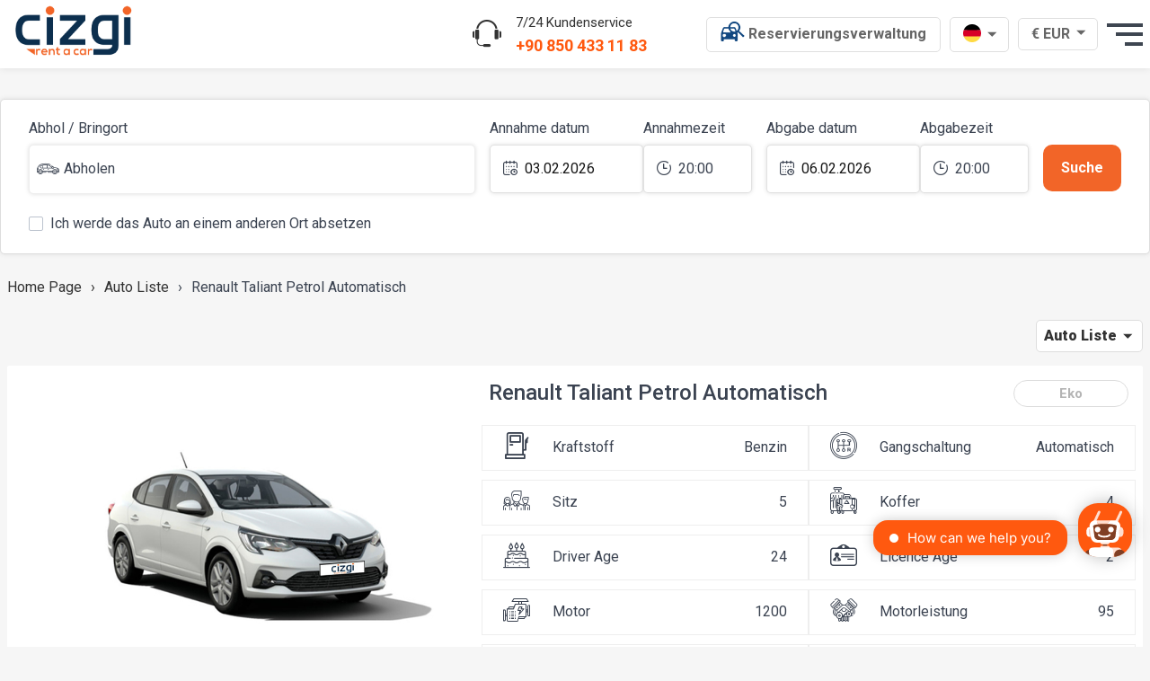

--- FILE ---
content_type: text/html; charset=UTF-8
request_url: https://www.cizgirentacar.com/de/autodetail/renault-taliant-petrol-automatisch/
body_size: 49598
content:
  <!DOCTYPE html>
<html lang="de">
<head><script>(function(w,i,g){w[g]=w[g]||[];if(typeof w[g].push=='function')w[g].push(i)})
(window,'GTM-TWMT38V','google_tags_first_party');</script><script>(function(w,d,s,l){w[l]=w[l]||[];(function(){w[l].push(arguments);})('set', 'developer_id.dY2E1Nz', true);
		var f=d.getElementsByTagName(s)[0],
		j=d.createElement(s);j.async=true;j.src='/382z/';
		f.parentNode.insertBefore(j,f);
		})(window,document,'script','dataLayer');</script>
    <base href="/">
    <meta charset="UTF-8"/>
    <meta http-equiv="Content-Type" content="text/html;charset=UTF-8">
    <meta content="IE=edge" http-equiv="X-UA-Compatible"/>
    <meta name="viewport" content="width=device-width, initial-scale=1">
    <meta name="google-site-verification" content="35PwcAU5gY-fy2Cz37yzHx5d-ItoeZ1HZuVyj2YtzH8" />

    <link rel="shortcut icon" href="favicon_yeni.ico">

    <meta name="theme-color" content="#1e81f6">
    <!--APPLE-->
    <link rel="apple-touch-icon" href="icon/icon-96x96.png">
    <link rel="apple-touch-icon" sizes="152x152" href="icon/icon-152x152.png">
    <link rel="apple-touch-icon" sizes="180x180" href="icon/icon-192x192.png">
    <link rel="apple-touch-icon" sizes="167x167" href="icon/icon-152x152.png">
    <link rel="apple-touch-startup-image" href="icon/icon-128x128.png">
    <meta name="apple-mobile-web-app-title" content="Cizgi Rent A Car">
    <meta name="apple-mobile-web-app-capable" content="yes">
    <meta name="apple-mobile-web-app-status-bar-style" content="black">
    <!--#APPLE-->
    <link rel="dns-prefetch" href="//www.googletagmanager.com">
    <link rel="dns-prefetch" href="//fonts.googleapis.com">
    <link rel="dns-prefetch" href="//cdnjs.cloudflare.com">
    <link rel="dns-prefetch" href="//code.jquery.com">
    <link rel="dns-prefetch" href="//npmcdn.com">
    <link rel="dns-prefetch" href="//gstatic.com">
    <link rel="dns-prefetch" href="//cdn.jsdelivr.com">

    <meta name="format-detection" content="telephone=no">

        <!-- Global site tag (gtag.js) - Google Ads: 1041200156 -->
    <script async src="https://www.googletagmanager.com/gtag/js?id=AW-1041200156"></script>
    <script>
        window.dataLayer = window.dataLayer || [];
        function gtag(){dataLayer.push(arguments);}
        gtag('js', new Date());

        gtag('config', 'AW-1041200156');
    </script>

    <script>(function(w,d,s,l,i){w[l]=w[l]||[];w[l].push({'gtm.start':
                new Date().getTime(),event:'gtm.js'});var f=d.getElementsByTagName(s)[0],
            j=d.createElement(s),dl=l!='dataLayer'?'&l='+l:'';j.async=true;j.src=
            'https://www.googletagmanager.com/gtm.js?id='+i+dl;f.parentNode.insertBefore(j,f);
        })(window,document,'script','dataLayer','GTM-TWMT38V');</script>
    
    <link rel="manifest" href="manifest.json">

    <noscript id="deferred-styles">
        <link href="https://fonts.googleapis.com/css2?family=Roboto:ital,wght@0,100;0,300;0,400;0,500;0,700;0,900;1,100;1,300;1,400;1,500;1,700;1,900&display=swap" rel="stylesheet">
                <link rel="stylesheet" href="css/fonts.min.css?v=2025.11.18">
    </noscript>

    <link rel="stylesheet" href="css/style.min.css?v=2025.11.18&v2=0.0.2">

    <link rel="stylesheet" href="fontscalendar/style.css">
    <link rel="stylesheet" href="css/caravanicon.css">
    <link rel="stylesheet" href="css/car/caricon3.css">
    
        <!-- Global site tag (gtag.js) - Google Analytics -->
    <script async src="https://www.googletagmanager.com/gtag/js?id=UA-5454817-1"></script>
    <script>
        window.dataLayer = window.dataLayer || [];
        function gtag(){dataLayer.push(arguments);}
        gtag('js', new Date());

        gtag('config', 'UA-5454817-1');
    </script>


    <script>
        var loadDeferredStyles = function () {
            var addStylesNode = document.getElementById("deferred-styles");
            var replacement = document.createElement("div");
            replacement.innerHTML = addStylesNode.textContent;
            document.body.appendChild(replacement)
            addStylesNode.parentElement.removeChild(addStylesNode);
        };
        var raf = requestAnimationFrame || mozRequestAnimationFrame ||
            webkitRequestAnimationFrame || msRequestAnimationFrame;
        // if (raf) raf(function () {
        //     window.setTimeout(loadDeferredStyles, 0);
        // });
        // else
         window.addEventListener('load', loadDeferredStyles);
    </script>

    <!-- Facebook Pixel Code -->
    <!--<script>
        !function(f,b,e,v,n,t,s)
        {if(f.fbq)return;n=f.fbq=function(){n.callMethod?
            n.callMethod.apply(n,arguments):n.queue.push(arguments)};
            if(!f._fbq)f._fbq=n;n.push=n;n.loaded=!0;n.version='2.0';
            n.queue=[];t=b.createElement(e);t.async=!0;
            t.src=v;s=b.getElementsByTagName(e)[0];
            s.parentNode.insertBefore(t,s)}(window, document,'script',
            'https://connect.facebook.net/en_US/fbevents.js');
        fbq('init', '399277924165838');
        fbq('track', 'PageView');
    </script>-->
    <noscript><img height="1" width="1" style="display:none"
                   src="https://www.facebook.com/tr?id=399277924165838&ev=PageView&noscript=1"
        /></noscript>
    <!-- End Facebook Pixel Code -->
        <script type="application/ld+json">
        {
            "@context": "https://schema.org",
            "@type": "LocalBusiness",
            "address": {
                "@type": "PostalAddress",
                "addressLocality": "Turkey",
                "addressRegion": "TR",
                "postalCode": "07112",
                "streetAddress": "Hacıaliler Mahallesi 326. Sk. 6/1 07112 Aksu/Antalya"
            },
            "name": "Cizgi Rent A CAr",
            "openingHours": [
                "Monday through Sunday, all day"
            ],
            "telephone": "+90 850 433 11 83",
            "url": " https://www.cizgirentacar.com/",
            "image": "https://www.cizgirentacar.com/img/logo.png",
            "priceRange" : "12 € - 120 €"
        }
    </script><title>Renault Taliant Petrol Automatisch| Cizgi Rent a Car</title>
<meta name = "description" content = "Cizgi Rent a Car ile Renault Taliant Benzin Automatik: Bequeme und sichere Fahrten. Attraktive Preise und eine große Auswahl an Fahrzeugen!">    <link rel="canonical" href="https://www.cizgirentacar.com/de/autodetail/renault-taliant-petrol-automatisch/"/>
    <!-- autogen -->
        <link rel="alternate" href="https://www.cizgirentacar.com/arac-bilgileri/renault-taliant-benzin-otomatik/" hreflang="tr">
        <link rel="alternate" href="https://www.cizgirentacar.com/en/cardetails/renault-taliant-petrol-automatic/" hreflang="en">
        <link rel="alternate" href="https://www.cizgirentacar.com/de/autodetail/renault-taliant-petrol-automatisch/" hreflang="x-default">
        <link rel="alternate" href="https://www.cizgirentacar.com/ru/cardetails/renault-taliant-petrol-automatic/" hreflang="ru">
        <link rel="alternate" href="https://www.cizgirentacar.com/ar/cardetails/renault-taliant-petrol-automatic/" hreflang="ar">
    
<style>
    .seocontent h1 {
        font-size: 1.2em;
        padding-top: 0.1em;
        padding-bottom: 0.2em;
        margin-top: 1em;
        margin-bottom: 0.8em;
    }
</style>

<script type="application/ld+json">
    {
        "@context": "https://schema.org",
        "@type": "Person",
        "name" : "Cizgi Rent A Car",
        "makesOffer" : {
            "@type" :"Offer",
            "itemOffered" : {
                "@type" : "Car",
                "name" : "Renault Taliant Petrol Automatisch",
                "description" : "Kraftstoff :  Benzin,Gangschaltung :  Automatisch,Sitz :  5,Koffer :  4,Driver Age :  ,Licence Age :  ,Motor :  ,Motorleistung :  ,Verbrauch :  ,Tür :  5,",
                "image" : "https://cizgirentacar.com/upcache/araclar/288/288-a.png",
                "color" : "All color"
            }
        }
    }
</script>


</head>

<body>

<noscript>
    <iframe src="https://www.googletagmanager.com/ns.html?id=GTM-TWMT38V"
            height="0" width="0" style="display:none;visibility:hidden"></iframe>
</noscript>



<div class="fixedMenu " id="fixedMenu">
    <!--<div class="tanitimdivi2" id="tanitimdivi">
        <div class="yil100banner">
            <div class="container grid-xl">
                <div class="columns">
                    <div class="column col-2 col-md-2 col-sm-12 hide670px">
                        <img src="img/yil100/icon1.png" style="height:25px" alt="">
                    </div>
                    <div class="column col-8 col-md-8 col-sm-12 w670pxx">
                        <p style="">CUMHURİYETİMİZİN <span class="hide-lg">KURULUŞUNUN </span> <img src="img/yil100/icon3.png" class="img1x" alt="">. YILI KUTLU OLSUN.</p>
                    </div>
                    <div class="column col-2 col-md-2 col-sm-12 hide670px" style="text-align:right;">
                        <img src="img/yil100/icon4.png" style="height:25px" alt="">
                    </div>
                </div>
            </div>
        </div>

    </div>-->

    <style>

        .yil100banner {
            background: red;
            padding: 10px 0px 5px 0px;
        }

        .yil100banner p {
            font-size: 20px;
            color: #fff;
            padding: 0;
            margin: 0;
            text-align: center
        }

        .header .fixedMenu {
            position: relative;
        }

        .img1x {
            height: 20px;
            position: relative;
            top: 2px;
        }

        @media (max-width: 670px) {
            .hide670px {
                display: none;

            }

            .w670pxx {
                display: block;
                width: 100%;
            }
        }

        @media (max-width: 446px) {
            .yil100banner p {
                font-size: 16px;
            }
        }

        @media (max-width: 384px) {
            .yil100banner p {
                font-size: 13px;
            }

            .img1x {
                height: 16px;
            }
    </style>

    <div class="container grid-xl">
        <div class="columns">
            <div class="column col-12">
                <div class="navbar">
                    <section class="navbar-section">
                        <a href="/de/" class="navbar-brand mr-2 col-xs-12 text-center">
                            <img src="img/logo.png" alt="Cizgi Rent A Car" style="height:69px;">
                        </a>
                        <img data-src="img/enjoytheride.png" class="lazy hide-xl" alt="Enjoy The Ride" class="hide-xs">
                    </section>
                    <section class="navbar-section ">
                        <a href="tel:908504331183" class="phone-call hide-md">
                            <div class="columns">
                                <div class="column col-auto">
                                    <i class="icons-headphone"></i>
                                </div>
                                <div class="column col-auto">
                                    <span>7/24 Kundenservice</span> <br> <b style="direction: ltr;float: left;">+90 850 433 11 83</b>
                                </div>
                            </div>
                        </a>
                        <div class="dropdown">
                            
                                <a href="/de/meine-dateien/" class="btn btn-header hide-sm" style="padding:4px 15px;" tabindex="0">

                                    <img src="img/search_reservation_icon_header.png" style="" alt="">
                                    <span class="hide-lg" style="position: relative;top:-3px;">Reservierungsverwaltung</span>

                                </a>

                            
                                                    </div>

                        <div class="dropdown dropdown-right ">
                            <!-- TR -->
                            <a href="javascript:;" class="btn btn-language dropdown-toggle" tabindex="0" aria-label="de dili">
                                <img src="img/flags/flag-de.svg" alt="">
                                <i class="icon icon-caret"></i>
                            </a>
                            <!-- TR -->
                            <ul class="menu btn-language-menu headerbtnMenu">
                                                                                <li class="menu-item">

                                                    <a href="/arac-bilgileri/renault-taliant-benzin-otomatik/" class=" dropdown-toggle"
                                                       tabindex="0"
                                                       alt="Araç Kiralama için Tıklayın">
                                                        <img src="img/flags/flag-tr.svg"
                                                             alt="Araç Kiralama için Tıklayın"> Türkçe                                                    </a>
                                                </li>

                                            
                                                                                            <li class="menu-item">

                                                    <a href="/en/cardetails/renault-taliant-petrol-automatic/" class=" dropdown-toggle"
                                                       tabindex="0"
                                                       alt="Click for Car Rental">
                                                        <img src="img/flags/flag-en.svg"
                                                             alt="Click for Car Rental"> English                                                    </a>
                                                </li>

                                            
                                                                                            <li class="menu-item">

                                                    <a href="/de/autodetail/renault-taliant-petrol-automatisch/" class=" dropdown-toggle"
                                                       tabindex="0"
                                                       alt="Klicken Sie für Autovermietung">
                                                        <img src="img/flags/flag-de.svg"
                                                             alt="Klicken Sie für Autovermietung"> Deutsch                                                    </a>
                                                </li>

                                            
                                                                                            <li class="menu-item">

                                                    <a href="/ru/cardetails/renault-taliant-petrol-automatic/" class=" dropdown-toggle"
                                                       tabindex="0"
                                                       alt="Нажмите для Прокат автомобилей">
                                                        <img src="img/flags/flag-ru.svg"
                                                             alt="Нажмите для Прокат автомобилей"> Русский                                                    </a>
                                                </li>

                                            
                                                                                            <li class="menu-item">

                                                    <a href="/ar/cardetails/renault-taliant-petrol-automatic/" class=" dropdown-toggle"
                                                       tabindex="0"
                                                       alt="انقر لتاجير السيارات">
                                                        <img src="img/flags/flag-ar.svg"
                                                             alt="انقر لتاجير السيارات"> عربي                                                    </a>
                                                </li>

                                            
                                                                        </ul>
                        </div>

                                                                            <div class="dropdown dropdown-right hide-sm" >

                                                                <a href="javascript:;" class="btn btn-language dropdown-toggle hide-sm" id="dovizList"
                                   tabindex="0">
                                    € EUR <i class="icon icon-caret"></i>
                                </a>
                                <!-- menu component -->
                                <ul class="menu headerbtnMenu hide-sm">
                                    <li class="menu-item"><a href="javascript:;" onclick="dovizkuruguncelle('EUR')">€
                                            EUR</a></li>
                                    <li class="menu-item"><a href="javascript:;" onclick="dovizkuruguncelle('USD')">$
                                            USD</a></li>
                                    
                                    <li class="menu-item"><a href="javascript:;"
                                                             onclick="dovizkuruguncelle('TRY')">₺ TRY</a></li>
                                                                    </ul>

                            </div>
                                                                        <div class="dropdown dropdown-right hide-sm">
                            <div class="menumobile dropdown-toggle" tabindex="0">
                                <div class="top-bun"></div>
                                <div class="meat"></div>
                                <div class="bottom-bun"></div>
                            </div>
                            </a>
                            <ul class="menu headerbtnMenu">
                                                                    <li class="menu-item ">
                                        <a href="/de/"  >Home Page</a>
                                    </li>
                                                                        <li class="menu-item ">
                                        <a href="/de/unsere-autos/"  >Autos</a>
                                    </li>
                                                                        <li class="menu-item ">
                                        <a href="/de/meine-gutscheine/"  >Beliebte Orte</a>
                                    </li>
                                                                        <li class="menu-item ">
                                        <a href="/de/buro/"  >Unsere Standorte</a>
                                    </li>
                                                                        <li class="menu-item ">
                                        <a href="/de/blog/"  >Inhalt</a>
                                    </li>
                                                                        <li class="menu-item ">
                                        <a href="/de/gastbeziehungen/"  rel="nofollow">Kundenbeziehung</a>
                                    </li>
                                                                        <li class="menu-item ">
                                        <a href="/de/kommunikation/"  rel="nofollow">Kontakt İnhalt</a>
                                    </li>
                                                                </ul>
                        </div>
                    </section>
                </div>
            </div>

        </div>
    </div>

</div>

<!--<script>
    window.addEventListener('scroll', function (e) {

        if (window.scrollY > 45) {
            document.getElementById("tanitimdivi").style.display = "none";
        } else {
            document.getElementById("tanitimdivi").style.display = "";
        }

    });
</script>-->
<style>

    .content {
        padding-top: 110px;
        margin-bottom: 10px;
    }

    @media (max-width: 600px) {

        .content {
            padding-top: 130px;
        }
    }
</style>


<script>
/*    var deger = document.getElementById("telefonheader");

    deger.addEventListener("click", function (e) {
        fbq('trackCustom', 'Contact', {"phone": "+90 850 433 11 83\n"});
    });
*/

</script>

<div class="content">
    <div class="container grid-xl">


        <div class="columns">
            <div class="col-12 hide-md">
                <div class="reservationForm" id="rfres">
                    <div class="card cardmargin">
                        <div class="card-body">
                            <form method="get" action="aramasonuclari.php" id="searchBookingForm" onsubmit="return aramaFormuSubmit();" method="GET">

    <input type="hidden" name="dil" id="languagename" value="de">
    <input type="hidden" name="kiralamatipi" id="kiralamatipi" datax="" value="gunluk">
    <div class="columns">
        <div class="column col-5 col-lg-5 col-md-12">
            <div class="columns">
                <div class="column col-12 col-sm-12" id="gelisadresi">
                    <div class="form-group">
                        <label class="form-label" id="alisyeriLabel">Abhol / Bringort</label>
                        <div class="dropdown dropdown-block searchFormshow" id="denemeyap">
                            <a href="javascript:;" class="btn btn-block dropdown-toggle" id="alisyeriac" tabindex="0">
                                <input type="hidden" class="form-input" value="" name="alisyeri" id="alisyeriX">
                                <input type="hidden" class="form-input" value="" name="alisilce" id="alisyeriilceid">
                                <input type="hidden" class="form-input" value="" name="alisdurak" id="alisyeridurakid">
                                <i class="icons-car iconform"></i> <span id="alisyeriText">
                                    Abholen                                </span>
                            </a>
                            <ul class="menu searchForm" id="popupalis" style="border: 2px solid rgb(242, 101, 40); padding: 8px; border-radius: 10px;">
                                <div class="searchFormBox input-group">
                                    <div class="searchicon">
                                        <i class="icons-search"></i>
                                    </div>
                                    <input type="text" class="form-input" value="" id="alisyeri" onkeyup="filterList('alisyeri');" placeholder="" autocomplete="off">
                                </div>
                                <ul id="alisyerifind">

                                                                                <li><span href="javascript:;" style="display:block;padding:5px; background: #eee;">Istanbul Europa</span><a href="" style="display:none;"></a></li>
                                                                                            <li><a href="javascript:;" data-ilceid="21" data-durakid="301"><i class="icons-plane"></i> Istanbul Europa -   Istanbul Flughafen (IST) <span class="float-right hide-md tooltip tooltip-left" data-tooltip="Büroadresse anzeigen" onclick="javascript:linkgonder('/de/zweig/europa-cizgi-buro/');"><i style="color:green;" class="icons-map-marker"></i></span></a></li>
                                                                                            <li><span href="javascript:;" style="display:block;padding:5px; background: #eee;">Istanbul Anatolia</span><a href="" style="display:none;"></a></li>
                                                                                            <li><a href="javascript:;" data-ilceid="20" data-durakid="39"><i class="icons-plane"></i> Istanbul Anatolia -   Sabiha Gökçen Flughafen Domestic (SAW) <span class="float-right hide-md tooltip tooltip-left" data-tooltip="Büroadresse anzeigen" onclick="javascript:linkgonder('/de/zweig/anatolia-cizgi-buro/');"><i style="color:green;" class="icons-map-marker"></i></span></a></li>
                                                                                                <li><a href="javascript:;" data-ilceid="20" data-durakid="40"><i class="icons-plane"></i> Istanbul Anatolia -   Sabiha Gökçen Flughafen (SAW) <span class="float-right hide-md tooltip tooltip-left" data-tooltip="Büroadresse anzeigen" onclick="javascript:linkgonder('/de/zweig/anatolia-cizgi-buro/');"><i style="color:green;" class="icons-map-marker"></i></span></a></li>
                                                                                            <li><span href="javascript:;" style="display:block;padding:5px; background: #eee;">İzmir</span><a href="" style="display:none;"></a></li>
                                                                                            <li><a href="javascript:;" data-ilceid="23" data-durakid="45"><i class="icons-plane"></i> İzmir -   A. Menderes Flughafen (ADB) <span class="float-right hide-md tooltip tooltip-left" data-tooltip="Büroadresse anzeigen" onclick="javascript:linkgonder('/de/zweig/izmir-cizgi-buro/');"><i style="color:green;" class="icons-map-marker"></i></span></a></li>
                                                                                                <li><a href="javascript:;" data-ilceid="23" data-durakid="46"><i class="icons-plane"></i> İzmir -   A.Menderes Flughafen (ADB) <span class="float-right hide-md tooltip tooltip-left" data-tooltip="Büroadresse anzeigen" onclick="javascript:linkgonder('/de/zweig/izmir-cizgi-buro/');"><i style="color:green;" class="icons-map-marker"></i></span></a></li>
                                                                                            <li><span href="javascript:;" style="display:block;padding:5px; background: #eee;">Antalya</span><a href="" style="display:none;"></a></li>
                                                                                            <li><a href="javascript:;" data-ilceid="2" data-durakid="11"><i class="icons-plane"></i> Antalya -   Antalya Flughafen (AYT) <span class="float-right hide-md tooltip tooltip-left" data-tooltip="Büroadresse anzeigen" onclick="javascript:linkgonder('/de/zweig/antalya-cizgi-buro/');"><i style="color:green;" class="icons-map-marker"></i></span></a></li>
                                                                                                <li><a href="javascript:;" data-ilceid="2" data-durakid="12"><i class="icons-plane"></i> Antalya -   Antalya Flughafen Domestic (AYT) <span class="float-right hide-md tooltip tooltip-left" data-tooltip="Büroadresse anzeigen" onclick="javascript:linkgonder('/de/zweig/antalya-cizgi-buro/');"><i style="color:green;" class="icons-map-marker"></i></span></a></li>
                                                                                            <li><span href="javascript:;" style="display:block;padding:5px; background: #eee;">Ankara</span><a href="" style="display:none;"></a></li>
                                                                                            <li><a href="javascript:;" data-ilceid="9" data-durakid="7"><i class="icons-plane"></i> Ankara -   Esenboğa Flughafen Int'l (ESB) <span class="float-right hide-md tooltip tooltip-left" data-tooltip="Büroadresse anzeigen" onclick="javascript:linkgonder('/de/zweig/ankara-cizgi-buro/');"><i style="color:green;" class="icons-map-marker"></i></span></a></li>
                                                                                                <li><a href="javascript:;" data-ilceid="9" data-durakid="8"><i class="icons-plane"></i> Ankara -   Esenboğa Flughafen Domestic (ESB) <span class="float-right hide-md tooltip tooltip-left" data-tooltip="Büroadresse anzeigen" onclick="javascript:linkgonder('/de/zweig/ankara-cizgi-buro/');"><i style="color:green;" class="icons-map-marker"></i></span></a></li>
                                                                                            <li><span href="javascript:;" style="display:block;padding:5px; background: #eee;">Kayseri</span><a href="" style="display:none;"></a></li>
                                                                                            <li><a href="javascript:;" data-ilceid="31" data-durakid="50"><i class="icons-plane"></i> Kayseri -   Kayseri Flughafen (ASR) <span class="float-right hide-md tooltip tooltip-left" data-tooltip="Büroadresse anzeigen" onclick="javascript:linkgonder('/de/zweig/kayseri-cizgi-buro/');"><i style="color:green;" class="icons-map-marker"></i></span></a></li>
                                                                                            <li><span href="javascript:;" style="display:block;padding:5px; background: #eee;">Adana-Mersin</span><a href="" style="display:none;"></a></li>
                                                                                            <li><a href="javascript:;" data-ilceid="8" data-durakid="360"><i class="icons-plane"></i>   Cukurova Flughafen (COV) <span class="float-right hide-md tooltip tooltip-left" data-tooltip="Büroadresse anzeigen" onclick="javascript:linkgonder('/de/zweig/antalya-cizgi-buro/');"><i style="color:green;" class="icons-map-marker"></i></span></a></li>
                                                                                            <li><span href="javascript:;" style="display:block;padding:5px; background: #eee;">Gaziantep</span><a href="" style="display:none;"></a></li>
                                                                                            <li><a href="javascript:;" data-ilceid="30" data-durakid="33"><i class="icons-plane"></i> Gaziantep -   Gaziantep Flughafen Int'l (GZT) <span class="float-right hide-md tooltip tooltip-left" data-tooltip="Büroadresse anzeigen" onclick="javascript:linkgonder('/de/zweig/gaziantep-cizgi-buro/');"><i style="color:green;" class="icons-map-marker"></i></span></a></li>
                                                                                                <li><a href="javascript:;" data-ilceid="30" data-durakid="34"><i class="icons-plane"></i> Gaziantep -   Gaziantep Flughafen Int'l (GZT) <span class="float-right hide-md tooltip tooltip-left" data-tooltip="Büroadresse anzeigen" onclick="javascript:linkgonder('/de/zweig/gaziantep-cizgi-buro/');"><i style="color:green;" class="icons-map-marker"></i></span></a></li>
                                                                                            <li><span href="javascript:;" style="display:block;padding:5px; background: #eee;">Diyarbakir</span><a href="" style="display:none;"></a></li>
                                                                                            <li><a href="javascript:;" data-ilceid="56" data-durakid="361"><i class="icons-plane"></i> Diyarbakir -   Diyarbakır Flughafen (DIY) <span class="float-right hide-md tooltip tooltip-left" data-tooltip="Büroadresse anzeigen" onclick="javascript:linkgonder('/de/zweig/antalya-cizgi-buro/');"><i style="color:green;" class="icons-map-marker"></i></span></a></li>
                                                                                                <li><a href="javascript:;" data-ilceid="56" data-durakid="362"><i class="icons-map-marker"></i> Diyarbakir -   Diyarbakır Cizgi Buro (DIY) <span class="float-right hide-md tooltip tooltip-left" data-tooltip="Büroadresse anzeigen" onclick="javascript:linkgonder('/de/zweig/antalya-cizgi-buro/');"><i style="color:green;" class="icons-map-marker"></i></span></a></li>
                                                                                            <li><span href="javascript:;" style="display:block;padding:5px; background: #eee;">Konya</span><a href="" style="display:none;"></a></li>
                                                                                            <li><a href="javascript:;" data-ilceid="34" data-durakid="55"><i class="icons-plane"></i> Konya -   Konya Flughafen Int'l (KYA) <span class="float-right hide-md tooltip tooltip-left" data-tooltip="Büroadresse anzeigen" onclick="javascript:linkgonder('/de/zweig/konya-cizgi-buro/');"><i style="color:green;" class="icons-map-marker"></i></span></a></li>
                                                                                                <li><a href="javascript:;" data-ilceid="34" data-durakid="56"><i class="icons-plane"></i> Konya -   Konya Flughafen Domestic (KYA) <span class="float-right hide-md tooltip tooltip-left" data-tooltip="Büroadresse anzeigen" onclick="javascript:linkgonder('/de/zweig/konya-cizgi-buro/');"><i style="color:green;" class="icons-map-marker"></i></span></a></li>
                                                                                            <li><span href="javascript:;" style="display:block;padding:5px; background: #eee;">Trabzon</span><a href="" style="display:none;"></a></li>
                                                                                            <li><a href="javascript:;" data-ilceid="40" data-durakid="241"><i class="icons-plane"></i> Trabzon -   Trabzon Flughafen Int'l (TZX) <span class="float-right hide-md tooltip tooltip-left" data-tooltip="Büroadresse anzeigen" onclick="javascript:linkgonder('/de/zweig/trabzon-cizgi-buro/');"><i style="color:green;" class="icons-map-marker"></i></span></a></li>
                                                                                                <li><a href="javascript:;" data-ilceid="40" data-durakid="243"><i class="icons-plane"></i> Trabzon -   Trabzon Flughafen Domestic (TZX) <span class="float-right hide-md tooltip tooltip-left" data-tooltip="Büroadresse anzeigen" onclick="javascript:linkgonder('/de/zweig/trabzon-cizgi-buro/');"><i style="color:green;" class="icons-map-marker"></i></span></a></li>
                                                                                            <li><span href="javascript:;" style="display:block;padding:5px; background: #eee;">Samsun</span><a href="" style="display:none;"></a></li>
                                                                                            <li><a href="javascript:;" data-ilceid="45" data-durakid="309"><i class="icons-plane"></i> Samsun -   Samsun Flughafen (SZF) <span class="float-right hide-md tooltip tooltip-left" data-tooltip="Büroadresse anzeigen" onclick="javascript:linkgonder('/de/zweig/samsun-cizgi-buro/');"><i style="color:green;" class="icons-map-marker"></i></span></a></li>
                                                                                            <li><span href="javascript:;" style="display:block;padding:5px; background: #eee;">Hatay</span><a href="" style="display:none;"></a></li>
                                                                                            <li><a href="javascript:;" data-ilceid="19" data-durakid="150"><i class="icons-plane"></i> Hatay -   Hatay Flughafen Domestic (HTY) <span class="float-right hide-md tooltip tooltip-left" data-tooltip="Büroadresse anzeigen" onclick="javascript:linkgonder('/de/zweig/hatay-cizgi-buro/');"><i style="color:green;" class="icons-map-marker"></i></span></a></li>
                                                                                                <li><a href="javascript:;" data-ilceid="19" data-durakid="160"><i class="icons-plane"></i> Hatay -   Hatay Flughafen (HTY) <span class="float-right hide-md tooltip tooltip-left" data-tooltip="Büroadresse anzeigen" onclick="javascript:linkgonder('/de/zweig/hatay-cizgi-buro/');"><i style="color:green;" class="icons-map-marker"></i></span></a></li>
                                                                                            <li><span href="javascript:;" style="display:block;padding:5px; background: #eee;">Dalaman</span><a href="" style="display:none;"></a></li>
                                                                                            <li><a href="javascript:;" data-ilceid="28" data-durakid="25"><i class="icons-plane"></i> Dalaman -   Dalaman Flughafen Int'l (DLM) <span class="float-right hide-md tooltip tooltip-left" data-tooltip="Büroadresse anzeigen" onclick="javascript:linkgonder('/de/zweig/dalaman-cizgi-buro/');"><i style="color:green;" class="icons-map-marker"></i></span></a></li>
                                                                                                <li><a href="javascript:;" data-ilceid="28" data-durakid="26"><i class="icons-plane"></i> Dalaman -   Dalaman Flughafen Domestic (DLM) <span class="float-right hide-md tooltip tooltip-left" data-tooltip="Büroadresse anzeigen" onclick="javascript:linkgonder('/de/zweig/dalaman-cizgi-buro/');"><i style="color:green;" class="icons-map-marker"></i></span></a></li>
                                                                                            <li><span href="javascript:;" style="display:block;padding:5px; background: #eee;">Bodrum</span><a href="" style="display:none;"></a></li>
                                                                                            <li><a href="javascript:;" data-ilceid="6" data-durakid="17"><i class="icons-plane"></i> Bodrum -   Milas Flughafen (BJV) <span class="float-right hide-md tooltip tooltip-left" data-tooltip="Büroadresse anzeigen" onclick="javascript:linkgonder('/de/zweig/bodrum--milas-cizgi-buro/');"><i style="color:green;" class="icons-map-marker"></i></span></a></li>
                                                                                                <li><a href="javascript:;" data-ilceid="6" data-durakid="18"><i class="icons-plane"></i> Bodrum -   Milas Flughafen Domestic (BJV) <span class="float-right hide-md tooltip tooltip-left" data-tooltip="Büroadresse anzeigen" onclick="javascript:linkgonder('/de/zweig/bodrum--milas-cizgi-buro/');"><i style="color:green;" class="icons-map-marker"></i></span></a></li>
                                                

                                </ul>
                            </ul>
                            <span id="alisyeriniseciminiz">
                                    Wählen Sie den Abholort.                                </span>
                        </div>
                    </div>
                    <!-- form checkbox control -->
                </div>
                <div class="column col-6 col-sm-12 d-hide" id="donusyerisecimi">
                    <div class="form-group">
                        <label class="form-label" id="donusyeriLabel">Rückgabe</label>
                        <div class="dropdown dropdown-block searchFormshow" id="denemeyap2">
                            <a href="javascript:;" class="btn btn-block dropdown-toggle" id="donusyeriac" tabindex="0">
                                <input type="hidden" class="form-input" value="" id="donusyeriNumber" placeholder="">
                                <input type="hidden" class="form-input" value="" name="donusyeri" id="donusyeriX">
                                <input type="hidden" class="form-input" value="" name="donusilce" id="donusyeriilceid">
                                <input type="hidden" class="form-input" value="" name="donusdurak" id="donusyeridurakid">

                                <i class="icons-car iconform"></i> <span id="donusyeriText">Rückgabe</span>

                            </a>
                            <ul class="menu searchForm2" id="popupdonus" style="border: 2px solid rgb(242, 101, 40); padding: 8px; border-radius: 10px;">
                                <div class="searchFormBox input-group">
                                    <div class="searchicon">
                                        <i class="icons-search"></i>
                                    </div>
                                    <input type="text" class="form-input" value="" id="donusyeri" onkeyup="filterList('donusyeri');" placeholder="" autocomplete="off">
                                </div>
                                <ul id="donusyerifind">
                                                                                <li><span href="javascript:;" style="display:block;padding:5px; background: #eee;">Istanbul Europa</span><a href="" style="display:none;"></a></li>
                                                                                            <li><a href="javascript:;" data-ilceid="21" data-durakid="301"><i class="icons-plane"></i> Istanbul Europa - Istanbul Flughafen (IST) <span class="float-right hide-md tooltip tooltip-left" data-tooltip="Büroadresse anzeigen" onclick="javascript:linkgonder('/de/zweig/europa-cizgi-buro/');"><i style="color:green;" class="icons-map-marker"></i></span></a></li>

                                                                                            <li><span href="javascript:;" style="display:block;padding:5px; background: #eee;">Istanbul Anatolia</span><a href="" style="display:none;"></a></li>
                                                                                            <li><a href="javascript:;" data-ilceid="20" data-durakid="39"><i class="icons-plane"></i> Istanbul Anatolia - Sabiha Gökçen Flughafen Domestic (SAW) <span class="float-right hide-md tooltip tooltip-left" data-tooltip="Büroadresse anzeigen" onclick="javascript:linkgonder('/de/zweig/anatolia-cizgi-buro/');"><i style="color:green;" class="icons-map-marker"></i></span></a></li>

                                                                                                <li><a href="javascript:;" data-ilceid="20" data-durakid="40"><i class="icons-plane"></i> Istanbul Anatolia - Sabiha Gökçen Flughafen (SAW) <span class="float-right hide-md tooltip tooltip-left" data-tooltip="Büroadresse anzeigen" onclick="javascript:linkgonder('/de/zweig/anatolia-cizgi-buro/');"><i style="color:green;" class="icons-map-marker"></i></span></a></li>

                                                                                            <li><span href="javascript:;" style="display:block;padding:5px; background: #eee;">İzmir</span><a href="" style="display:none;"></a></li>
                                                                                            <li><a href="javascript:;" data-ilceid="23" data-durakid="45"><i class="icons-plane"></i> İzmir - A. Menderes Flughafen (ADB) <span class="float-right hide-md tooltip tooltip-left" data-tooltip="Büroadresse anzeigen" onclick="javascript:linkgonder('/de/zweig/izmir-cizgi-buro/');"><i style="color:green;" class="icons-map-marker"></i></span></a></li>

                                                                                                <li><a href="javascript:;" data-ilceid="23" data-durakid="46"><i class="icons-plane"></i> İzmir - A.Menderes Flughafen (ADB) <span class="float-right hide-md tooltip tooltip-left" data-tooltip="Büroadresse anzeigen" onclick="javascript:linkgonder('/de/zweig/izmir-cizgi-buro/');"><i style="color:green;" class="icons-map-marker"></i></span></a></li>

                                                                                            <li><span href="javascript:;" style="display:block;padding:5px; background: #eee;">Antalya</span><a href="" style="display:none;"></a></li>
                                                                                            <li><a href="javascript:;" data-ilceid="2" data-durakid="11"><i class="icons-plane"></i> Antalya - Antalya Flughafen (AYT) <span class="float-right hide-md tooltip tooltip-left" data-tooltip="Büroadresse anzeigen" onclick="javascript:linkgonder('/de/zweig/antalya-cizgi-buro/');"><i style="color:green;" class="icons-map-marker"></i></span></a></li>

                                                                                                <li><a href="javascript:;" data-ilceid="2" data-durakid="12"><i class="icons-plane"></i> Antalya - Antalya Flughafen Domestic (AYT) <span class="float-right hide-md tooltip tooltip-left" data-tooltip="Büroadresse anzeigen" onclick="javascript:linkgonder('/de/zweig/antalya-cizgi-buro/');"><i style="color:green;" class="icons-map-marker"></i></span></a></li>

                                                                                            <li><span href="javascript:;" style="display:block;padding:5px; background: #eee;">Ankara</span><a href="" style="display:none;"></a></li>
                                                                                            <li><a href="javascript:;" data-ilceid="9" data-durakid="7"><i class="icons-plane"></i> Ankara - Esenboğa Flughafen Int'l (ESB) <span class="float-right hide-md tooltip tooltip-left" data-tooltip="Büroadresse anzeigen" onclick="javascript:linkgonder('/de/zweig/ankara-cizgi-buro/');"><i style="color:green;" class="icons-map-marker"></i></span></a></li>

                                                                                                <li><a href="javascript:;" data-ilceid="9" data-durakid="8"><i class="icons-plane"></i> Ankara - Esenboğa Flughafen Domestic (ESB) <span class="float-right hide-md tooltip tooltip-left" data-tooltip="Büroadresse anzeigen" onclick="javascript:linkgonder('/de/zweig/ankara-cizgi-buro/');"><i style="color:green;" class="icons-map-marker"></i></span></a></li>

                                                                                            <li><span href="javascript:;" style="display:block;padding:5px; background: #eee;">Kayseri</span><a href="" style="display:none;"></a></li>
                                                                                            <li><a href="javascript:;" data-ilceid="31" data-durakid="50"><i class="icons-plane"></i> Kayseri - Kayseri Flughafen (ASR) <span class="float-right hide-md tooltip tooltip-left" data-tooltip="Büroadresse anzeigen" onclick="javascript:linkgonder('/de/zweig/kayseri-cizgi-buro/');"><i style="color:green;" class="icons-map-marker"></i></span></a></li>

                                                                                            <li><span href="javascript:;" style="display:block;padding:5px; background: #eee;">Adana-Mersin</span><a href="" style="display:none;"></a></li>
                                                                                            <li><a href="javascript:;" data-ilceid="8" data-durakid="360"><i class="icons-plane"></i> Adana-Mersin - Cukurova Flughafen (COV) <span class="float-right hide-md tooltip tooltip-left" data-tooltip="Büroadresse anzeigen" onclick="javascript:linkgonder('/de/zweig/antalya-cizgi-buro/');"><i style="color:green;" class="icons-map-marker"></i></span></a></li>

                                                                                            <li><span href="javascript:;" style="display:block;padding:5px; background: #eee;">Gaziantep</span><a href="" style="display:none;"></a></li>
                                                                                            <li><a href="javascript:;" data-ilceid="30" data-durakid="33"><i class="icons-plane"></i> Gaziantep - Gaziantep Flughafen Int'l (GZT) <span class="float-right hide-md tooltip tooltip-left" data-tooltip="Büroadresse anzeigen" onclick="javascript:linkgonder('/de/zweig/gaziantep-cizgi-buro/');"><i style="color:green;" class="icons-map-marker"></i></span></a></li>

                                                                                                <li><a href="javascript:;" data-ilceid="30" data-durakid="34"><i class="icons-plane"></i> Gaziantep - Gaziantep Flughafen Int'l (GZT) <span class="float-right hide-md tooltip tooltip-left" data-tooltip="Büroadresse anzeigen" onclick="javascript:linkgonder('/de/zweig/gaziantep-cizgi-buro/');"><i style="color:green;" class="icons-map-marker"></i></span></a></li>

                                                                                            <li><span href="javascript:;" style="display:block;padding:5px; background: #eee;">Diyarbakir</span><a href="" style="display:none;"></a></li>
                                                                                            <li><a href="javascript:;" data-ilceid="56" data-durakid="361"><i class="icons-plane"></i> Diyarbakir - Diyarbakır Flughafen (DIY) <span class="float-right hide-md tooltip tooltip-left" data-tooltip="Büroadresse anzeigen" onclick="javascript:linkgonder('/de/zweig/antalya-cizgi-buro/');"><i style="color:green;" class="icons-map-marker"></i></span></a></li>

                                                                                                <li><a href="javascript:;" data-ilceid="56" data-durakid="362"><i class="icons-map-marker"></i> Diyarbakir - Diyarbakır Cizgi Buro (DIY) <span class="float-right hide-md tooltip tooltip-left" data-tooltip="Büroadresse anzeigen" onclick="javascript:linkgonder('/de/zweig/antalya-cizgi-buro/');"><i style="color:green;" class="icons-map-marker"></i></span></a></li>

                                                                                            <li><span href="javascript:;" style="display:block;padding:5px; background: #eee;">Konya</span><a href="" style="display:none;"></a></li>
                                                                                            <li><a href="javascript:;" data-ilceid="34" data-durakid="55"><i class="icons-plane"></i> Konya - Konya Flughafen Int'l (KYA) <span class="float-right hide-md tooltip tooltip-left" data-tooltip="Büroadresse anzeigen" onclick="javascript:linkgonder('/de/zweig/konya-cizgi-buro/');"><i style="color:green;" class="icons-map-marker"></i></span></a></li>

                                                                                                <li><a href="javascript:;" data-ilceid="34" data-durakid="56"><i class="icons-plane"></i> Konya - Konya Flughafen Domestic (KYA) <span class="float-right hide-md tooltip tooltip-left" data-tooltip="Büroadresse anzeigen" onclick="javascript:linkgonder('/de/zweig/konya-cizgi-buro/');"><i style="color:green;" class="icons-map-marker"></i></span></a></li>

                                                                                            <li><span href="javascript:;" style="display:block;padding:5px; background: #eee;">Trabzon</span><a href="" style="display:none;"></a></li>
                                                                                            <li><a href="javascript:;" data-ilceid="40" data-durakid="241"><i class="icons-plane"></i> Trabzon - Trabzon Flughafen Int'l (TZX) <span class="float-right hide-md tooltip tooltip-left" data-tooltip="Büroadresse anzeigen" onclick="javascript:linkgonder('/de/zweig/trabzon-cizgi-buro/');"><i style="color:green;" class="icons-map-marker"></i></span></a></li>

                                                                                                <li><a href="javascript:;" data-ilceid="40" data-durakid="243"><i class="icons-plane"></i> Trabzon - Trabzon Flughafen Domestic (TZX) <span class="float-right hide-md tooltip tooltip-left" data-tooltip="Büroadresse anzeigen" onclick="javascript:linkgonder('/de/zweig/trabzon-cizgi-buro/');"><i style="color:green;" class="icons-map-marker"></i></span></a></li>

                                                                                            <li><span href="javascript:;" style="display:block;padding:5px; background: #eee;">Samsun</span><a href="" style="display:none;"></a></li>
                                                                                            <li><a href="javascript:;" data-ilceid="45" data-durakid="309"><i class="icons-plane"></i> Samsun - Samsun Flughafen (SZF) <span class="float-right hide-md tooltip tooltip-left" data-tooltip="Büroadresse anzeigen" onclick="javascript:linkgonder('/de/zweig/samsun-cizgi-buro/');"><i style="color:green;" class="icons-map-marker"></i></span></a></li>

                                                                                            <li><span href="javascript:;" style="display:block;padding:5px; background: #eee;">Hatay</span><a href="" style="display:none;"></a></li>
                                                                                            <li><a href="javascript:;" data-ilceid="19" data-durakid="150"><i class="icons-plane"></i> Hatay - Hatay Flughafen Domestic (HTY) <span class="float-right hide-md tooltip tooltip-left" data-tooltip="Büroadresse anzeigen" onclick="javascript:linkgonder('/de/zweig/hatay-cizgi-buro/');"><i style="color:green;" class="icons-map-marker"></i></span></a></li>

                                                                                                <li><a href="javascript:;" data-ilceid="19" data-durakid="160"><i class="icons-plane"></i> Hatay - Hatay Flughafen (HTY) <span class="float-right hide-md tooltip tooltip-left" data-tooltip="Büroadresse anzeigen" onclick="javascript:linkgonder('/de/zweig/hatay-cizgi-buro/');"><i style="color:green;" class="icons-map-marker"></i></span></a></li>

                                                                                            <li><span href="javascript:;" style="display:block;padding:5px; background: #eee;">Dalaman</span><a href="" style="display:none;"></a></li>
                                                                                            <li><a href="javascript:;" data-ilceid="28" data-durakid="25"><i class="icons-plane"></i> Dalaman - Dalaman Flughafen Int'l (DLM) <span class="float-right hide-md tooltip tooltip-left" data-tooltip="Büroadresse anzeigen" onclick="javascript:linkgonder('/de/zweig/dalaman-cizgi-buro/');"><i style="color:green;" class="icons-map-marker"></i></span></a></li>

                                                                                                <li><a href="javascript:;" data-ilceid="28" data-durakid="26"><i class="icons-plane"></i> Dalaman - Dalaman Flughafen Domestic (DLM) <span class="float-right hide-md tooltip tooltip-left" data-tooltip="Büroadresse anzeigen" onclick="javascript:linkgonder('/de/zweig/dalaman-cizgi-buro/');"><i style="color:green;" class="icons-map-marker"></i></span></a></li>

                                                                                            <li><span href="javascript:;" style="display:block;padding:5px; background: #eee;">Bodrum</span><a href="" style="display:none;"></a></li>
                                                                                            <li><a href="javascript:;" data-ilceid="6" data-durakid="17"><i class="icons-plane"></i> Bodrum - Milas Flughafen (BJV) <span class="float-right hide-md tooltip tooltip-left" data-tooltip="Büroadresse anzeigen" onclick="javascript:linkgonder('/de/zweig/bodrum--milas-cizgi-buro/');"><i style="color:green;" class="icons-map-marker"></i></span></a></li>

                                                                                                <li><a href="javascript:;" data-ilceid="6" data-durakid="18"><i class="icons-plane"></i> Bodrum - Milas Flughafen Domestic (BJV) <span class="float-right hide-md tooltip tooltip-left" data-tooltip="Büroadresse anzeigen" onclick="javascript:linkgonder('/de/zweig/bodrum--milas-cizgi-buro/');"><i style="color:green;" class="icons-map-marker"></i></span></a></li>

                                                                                </ul>
                            </ul>
                        </div>
                    </div>
                </div>
                <div class="column col-12">
                    <div class="form-group" id="farkliLokasyoncontainer">
                        <label class="form-checkbox">
                            <input type="checkbox" id="farkliLokasyon" >
                            <i class="form-icon"></i> Ich werde das Auto an einem anderen Ort absetzen                        </label>
                    </div>
                </div>
            </div>
        </div>
        <div class="column col-6 col-lg-7 col-md-12">
            <div class="columns">
                <div class="column col-6 col-sm-12">
                    <div class="columns columnsm0">
                        <div class="col-7 col-xs-7">
                            <div class="form-group position-relative datesmobi">
                                <label class="form-label" for="input-example-1">Annahme datum</label>
                                <span class="iconsDateClock">
                                <i class="icons-calendar"></i>
                            </span>
                                <input class="form-input dateInput" type="text" id="alistarihi" name="alistarihi" placeholder="Annahme datum" autocomplete="off" value="03.02.2026">
                            </div>
                        </div>
                        <div class="col-5 col-xs-5">
                            <div class="form-group position-relative">
                                <label class="form-label" for="input-example-1">Annahmezeit</label>
                                <span class="iconsDateClock">
                                <i class="icons-clock"></i>
                            </span>
                                <select name="alissaati" id="alissaati" class="form-select">
                                    <option value="00:30" >00:30</option><option value="01:00" >01:00</option><option value="01:30" >01:30</option><option value="02:00" >02:00</option><option value="02:30" >02:30</option><option value="03:00" >03:00</option><option value="03:30" >03:30</option><option value="04:00" >04:00</option><option value="04:30" >04:30</option><option value="05:00" >05:00</option><option value="05:30" >05:30</option><option value="06:00" >06:00</option><option value="06:30" >06:30</option><option value="07:00" >07:00</option><option value="07:30" >07:30</option><option value="08:00" >08:00</option><option value="08:30" >08:30</option><option value="09:00" >09:00</option><option value="09:30" >09:30</option><option value="10:00" >10:00</option><option value="10:30" >10:30</option><option value="11:00" >11:00</option><option value="11:30" >11:30</option><option value="12:00" >12:00</option><option value="12:30" >12:30</option><option value="13:00" >13:00</option><option value="13:30" >13:30</option><option value="14:00" >14:00</option><option value="14:30" >14:30</option><option value="15:00" >15:00</option><option value="15:30" >15:30</option><option value="16:00" >16:00</option><option value="16:30" >16:30</option><option value="17:00" >17:00</option><option value="17:30" >17:30</option><option value="18:00" >18:00</option><option value="18:30" >18:30</option><option value="19:00" >19:00</option><option value="19:30" >19:30</option><option value="20:00" selected>20:00</option><option value="20:30" >20:30</option><option value="21:00" >21:00</option><option value="21:30" >21:30</option><option value="22:00" >22:00</option><option value="22:30" >22:30</option><option value="23:00" >23:00</option><option value="23:30" >23:30</option>                                </select>
                            </div>
                        </div>
                    </div>
                </div>
                <div class="column col-6  col-sm-12">
                    <div class="" id="aylikkiralamaselect" style="display: none;">
                        <div class="form-group position-relative datesmobi">
                            <label class="form-label" for="input-example-1">Monat zu vermieten </label>
                            <select name="aysecimiyapma" id="aysecimiyapma" class="form-select" style="display: block; height: 54px;">
                                <option value="1" >1 Mond</option>
                                <!--<option value="2" >2 Mond</option>
                                <option value="3" >3 Mond</option>-->
                                <!--<option value="4" >4 Mond</option>-->
                            </select>
                            <span class="aylikspan">* Monatsmieten werden über 30 Tage berechnet.</span>
                        </div>
                    </div>
                    <div class="columns columnsm0" id="iadetarihigirisi" style="">
                        <div class="col-7 col-xs-7">
                            <div class="form-group position-relative datesmobi">
                                <label class="form-label" for="input-example-1">Abgabe datum</label>
                                <span class="iconsDateClock">
                                <i class="icons-calendar"></i>
                            </span>
                                <input class="form-input dateInput" type="text" id="donustarihi" name="donustarihi" placeholder="Abgabe datum" autocomplete="off" value="06.02.2026">
                            </div>
                            <span id="donustarihiniseciniz">
                                    Das abholdatum darf nicht größer als das rückgabedatum sein                                </span>
                        </div>
                        <div class="col-5 col-xs-5">
                            <div class="form-group position-relative">
                                <label class="form-label" for="input-example-1">Abgabezeit</label>
                                <span class="iconsDateClock">
                                <i class="icons-clock"></i>
                            </span>
                                <select name="donussaati" id="donussaati" class="form-select">
                                    <option value="00:30" >00:30</option><option value="01:00" >01:00</option><option value="01:30" >01:30</option><option value="02:00" >02:00</option><option value="02:30" >02:30</option><option value="03:00" >03:00</option><option value="03:30" >03:30</option><option value="04:00" >04:00</option><option value="04:30" >04:30</option><option value="05:00" >05:00</option><option value="05:30" >05:30</option><option value="06:00" >06:00</option><option value="06:30" >06:30</option><option value="07:00" >07:00</option><option value="07:30" >07:30</option><option value="08:00" >08:00</option><option value="08:30" >08:30</option><option value="09:00" >09:00</option><option value="09:30" >09:30</option><option value="10:00" >10:00</option><option value="10:30" >10:30</option><option value="11:00" >11:00</option><option value="11:30" >11:30</option><option value="12:00" >12:00</option><option value="12:30" >12:30</option><option value="13:00" >13:00</option><option value="13:30" >13:30</option><option value="14:00" >14:00</option><option value="14:30" >14:30</option><option value="15:00" >15:00</option><option value="15:30" >15:30</option><option value="16:00" >16:00</option><option value="16:30" >16:30</option><option value="17:00" >17:00</option><option value="17:30" >17:30</option><option value="18:00" >18:00</option><option value="18:30" >18:30</option><option value="19:00" >19:00</option><option value="19:30" >19:30</option><option value="20:00" selected>20:00</option><option value="20:30" >20:30</option><option value="21:00" >21:00</option><option value="21:30" >21:30</option><option value="22:00" >22:00</option><option value="22:30" >22:30</option><option value="23:00" >23:00</option><option value="23:30" >23:30</option>                                </select>
                            </div>
                        </div>
                    </div>
                </div>
            </div>
        </div>
        <div class="column col-1 col-lg-12 col-sm-12">
            <div class="form-group">
                <label class="form-label hide350" for="input-example-1"> &nbsp;</label>
                <button type="submit" class="btn btn-orange btn-block" style="border:none;" id="reservationSubmit">Suche</button>
            </div>
        </div>
    </div>
</form>

<script src="https://cdnjs.cloudflare.com/ajax/libs/dayjs/1.8.35/dayjs.min.js"></script>
<script src="https://cdnjs.cloudflare.com/ajax/libs/dayjs/1.8.35/plugin/customParseFormat.min.js"></script>
<script>
    dayjs.extend(dayjs_plugin_customParseFormat)

    var gunlukkiralama2 = document.getElementById('gunlukkiralamabtn');
    var aylikkiralamabtn2 = document.getElementById('aylikkiralamabtn');
    var iadetarihigirisi2 = document.getElementById('iadetarihigirisi');
    var aylikkiralamaselect2 = document.getElementById('aylikkiralamaselect');
    var aysecimiyapma2 = document.getElementById("aysecimiyapma");
    var kiralamatipi2 = document.getElementById("kiralamatipi");
    var alissaati2 = document.getElementById("alissaati");


    var karavankiralama = document.getElementById('karavankiralama');


    //var donustarihi = document.getElementById("donustarihi");
    // var alistarihi = document.getElementById("alistarihi");

    alissaati2.addEventListener("change", function () {

        var tarihOkuma = document.getElementById("alissaati").value;

        if (kiralamatipi2.value == "aylik") {
            selectItemByValue(document.getElementById("donussaati"), document.getElementById("alissaati").value);
        }

    });


    function selectItemByValue(elmnt, value) {

        for (var i = 0; i < elmnt.options.length; i++) {
            if (elmnt.options[i].value === value) {
                elmnt.selectedIndex = i;
                break;
            }
        }
    }

    alistarihi.addEventListener("change", function () {

        var tarihOkuma = aysecimiyapma2.value;
        if (kiralamatipi2.value == "aylik") {


            var nextmount = xaysonrasi(tarihOkuma);
            donustarihi.setDate(nextmount);

        }
    });


    var alistarihiy = document.getElementById("alistarihi");

    alistarihiy.addEventListener("change", function () {
        //var donustarihi = document.getElementById("donustarihi").value;
        //var alistarihi = document.getElementById("alistarihi").value;

        var alistarihiinp = document.getElementById("alistarihi").value;
        var t1 = dayjs(alistarihiinp, 'DD.MM.YYYY');

        var donustarihiinp = document.getElementById("donustarihi").value;
        var t2 = dayjs(donustarihiinp, 'DD.MM.YYYY');

        if(t1>=t2){

            var alis = document.getElementById("alistarihi").value;
            var t = dayjs(alis, 'DD.MM.YYYY');
            var t2 = t.add(3, 'days');

            var yenitarih = t2.format('DD.MM.YYYY');


            document.getElementById("donustarihi").value = yenitarih;
            donustarihi.setDate(yenitarih);
        }

    });

    aylikkiralamaselect2.addEventListener("change", function (e) {

        var tarihOkuma = aysecimiyapma2.value;

        var nextmount = xaysonrasi(tarihOkuma);
        donustarihi.setDate(nextmount);

    });

    if (gunlukkiralama2 != undefined) {

        gunlukkiralama2.addEventListener("click", function (e) {
            if (aylikkiralamabtn2 != undefined) {
                aylikkiralamabtn2.classList.remove("btn-primary");
            }
            karavankiralama.classList.remove("btn-primary");
            gunlukkiralama2.classList.add("btn-primary");
            iadetarihigirisi2.style.display = "";
            aylikkiralamaselect2.style.display = "none";
            kiralamatipi2.value = "gunluk";
            var nextday = ucgunsonrasi();
            donustarihi.setDate(nextday);


            var div1 = document.getElementById("aylikrezervasyonslider");
            var div2 = document.getElementById("gunlukrezervasyonslider");

            div1.style.display = "none";
            div2.style.display = "block";

            document.getElementById("searchBookingForm").setAttribute("action", "aramasonuclari.php");


            i = document.getElementById("alisyeridurakid").value;

            var reservationtype = "gunluk";

            httpGetAsync("urlguncelleme.php?id=" + i + "&type=" + reservationtype, function (e) {
                e && document.getElementById("searchBookingForm").setAttribute("action", e)
            });

        });
    }

    if (karavankiralama != undefined) {

        karavankiralama.addEventListener("click", function (e) {
            if (aylikkiralamabtn2 != undefined) {
                aylikkiralamabtn2.classList.remove("btn-primary");
            }
            gunlukkiralama2.classList.remove("btn-primary");
            karavankiralama.classList.add("btn-primary");
            iadetarihigirisi2.style.display = "";
            aylikkiralamaselect2.style.display = "none";
            kiralamatipi2.value = "karavan";
            var nextday = ucgunsonrasi();
            donustarihi.setDate(nextday);


            var div1 = document.getElementById("aylikrezervasyonslider");
            var div2 = document.getElementById("gunlukrezervasyonslider");

            div1.style.display = "none";
            div2.style.display = "block";


            document.getElementById("searchBookingForm").setAttribute("action", "karavan-aramasonuclari.php");


            i = document.getElementById("alisyeridurakid").value;

            var reservationtype = "karavan";

            httpGetAsync("urlguncelleme.php?id=" + i + "&type=" + reservationtype, function (e) {
                e && document.getElementById("searchBookingForm").setAttribute("action", e)
            });


        });


    }


    if (aylikkiralamabtn2 != undefined) {

        aylikkiralamabtn2.addEventListener("click", function (e) {

            gunlukkiralama2.classList.remove("btn-primary");

            if (aylikkiralamabtn2 != undefined) {
                aylikkiralamabtn2.classList.add("btn-primary");
            }
            karavankiralama.classList.remove("btn-primary");
            iadetarihigirisi2.style.display = "none";
            aylikkiralamaselect2.style.display = "";
            kiralamatipi2.value = "aylik";

            selectItemByValue(document.getElementById("donussaati"), document.getElementById("alissaati").value);

            var nextmount = xaysonrasi(1);
            donustarihi.setDate(nextmount);

            var reservationtype = "gunluk";
            var aylikkiralamax = document.getElementById("aylikkiralamabtn");
            if (aylikkiralamax.className === 'btn btn-primary') {
                reservationtype = "aylik";
            }


            i = document.getElementById("alisyeridurakid").value;


            httpGetAsync("urlguncelleme.php?id=" + i + "&type=" + reservationtype, function (e) {
                e && document.getElementById("searchBookingForm").setAttribute("action", e)
            });

            var div1 = document.getElementById("aylikrezervasyonslider");
            var div2 = document.getElementById("gunlukrezervasyonslider");

            div1.style.display = "block";
            div2.style.display = "none";


        });


    }

    function xaysonrasi(countmonth) {
        var alis = document.getElementById("alistarihi").value;
        var t = dayjs(alis, 'DD.MM.YYYY');
        var t2 = t.add(countmonth * 30, 'days');

        return t2.format('DD.MM.YYYY');
    }

    function ucgunsonrasi() {
        var alis = document.getElementById("alistarihi").value;
        var t = dayjs(alis, 'DD.MM.YYYY');
        var t2 = t.add(3, 'days');

        return t2.format('DD.MM.YYYY');
    }

</script>


<style>
    #gunlukkiralamabtn, #aylikkiralamabtn {
        font-weight: normal;
        padding: 5px 10px;
        border-radius: 0;
    }

    #gunlukkiralamabtn {
        -webkit-border-top-left-radius: 5px;
        -moz-border-radius-topleft: 5px;
        border-top-left-radius: 5px;
    }

    #aylikkiralamabtn {
        position: relative;
        left: -5px;
        -webkit-border-top-right-radius: 5px;
        -moz-border-radius-topright: 5px;
        border-top-right-radius: 5px;
    }

    .btn-primary {
        background: #114780;
        border-color: #114780;
    }

    @media (max-width: 767px) {
        #gunlukkiralamabtn, #aylikkiralamabtn {
            font-weight: normal;
            padding: 5px 11px;
            border-radius: 0;
        }
    }

    .aylikspan {
        font-size: 12px;
    }

    @media (max-width: 767px) {
        .aylikspan {
            color: #000;
            text-shadow: 0px 0px 1px transparent;
            font-size: 13px;
        }
    }

    .rfhome .aylikspan{
        font-weight: bold;
        color: #fff;
        text-shadow: 0px 0px 1px #000;
    }

</style>

<script>
    function linkgonder(link) {
        var win = window.open(link, '_blank');
        win.focus();

    }
</script>                        </div>
                    </div>
                </div>
            </div>
            <div class="column col-12">
                    <ol vocab="https://schema.org/" typeof="BreadcrumbList" class="breadcrumn">
        <li property="itemListElement" typeof="ListItem"> <a property="item" typeof="WebPage" href="https://www.cizgirentacar.com/"><span property="name">Home Page</span></a><meta property="position" content="1"></li><li property="itemListElement" typeof="ListItem"><a property="item" typeof="WebPage" href="/de/unsere-autos"><span class='line'> › </span><span property="name">Auto Liste</span></a><meta property="position" content="2"></li><li property="itemListElement" typeof="ListItem"><span class='line'> › </span><span property="name">Renault Taliant Petrol Automatisch</span><meta property="position" content="3"> </li>    </ol>
    <div class="clearfix"></div>
    <br>
    <style>
        .breadcrumn, .breadcrumn li {
            float: left;
            list-style: none;
            padding: 0;
            margin: 0;
        }

        @media (max-width: 767px) {
            .breadcrumn, .breadcrumn li {
                font-size: 11px;
            }
        }

        .breadcrumn li .line {
            padding: 0px 10px;
            display: inline-block;
        }
    </style>
                </div>
            <div class="column col-12">
                <div class="float-right">
                    <div class="dropdown dropdown-right drmenucars"><a class="btn dropdown-toggle" tabindex="0"><b>Auto Liste</b> <i class="icon icon-caret"></i></a>
                        <ul class="menu text-left maraclar">
                                                            <li ><a href="/de/autodetail/citroen-c3-petrol-manuel/"> Citroen C3 Petrol Manuel</a></li>
                                                                <li ><a href="/de/autodetail/renault-clio-hb-petrol-manuel/"> Renault Clio HB Petrol Manuel</a></li>
                                                                <li ><a href="/de/autodetail/fiat-egea-petrol-manuel/"> Fiat Egea Petrol Manuel</a></li>
                                                                <li ><a href="/de/autodetail/citroen-elysee-diesel-manuel/"> Citroen Elysee Diesel Manuel</a></li>
                                                                <li ><a href="/de/autodetail/fiat-egea-diesel-manuel/"> Fiat Egea Diesel Manuel</a></li>
                                                                <li ><a href="/de/autodetail/ford-courier-diesel-manuel/"> Ford Courier Diesel Manuel</a></li>
                                                                <li ><a href="/de/autodetail/fiat-fiorino-diesel-manuel/"> Fiat Fiorino Diesel Manuel</a></li>
                                                                <li ><a href="/de/autodetail/citroen-c3-petrol-automatisch/"> Citroen C3 Petrol Automatisch</a></li>
                                                                <li ><a href="/de/autodetail/opel-corsa-benzin-automatisch/"> Opel Corsa Petrol Automatisch</a></li>
                                                                <li ><a href="/de/autodetail/dacia-sandero-petrol-automatisch/"> Dacia Sandero Petrol Automatisch</a></li>
                                                                <li ><a href="/de/autodetail/hyundai-i-20-benzin-automatisch/"> Hyundai İ 20 Petrol Automatisch</a></li>
                                                                <li ><a href="/de/autodetail/renault-clio-hb-petrol-automatisch/"> Renault Clio HB Petrol Automatisch</a></li>
                                                                <li ><a href="/de/autodetail/renault-megane-petrol-automatisch/"> Renault Megane Petrol Automatisch</a></li>
                                                                <li ><a href="/de/autodetail/renault-megane-diesel-automatisch/"> Renault Megane Diesel Automatisch</a></li>
                                                                <li ><a href="/de/autodetail/dacia-duster-petrol-automatisch/"> Dacia Duster Petrol Automatisch</a></li>
                                                                <li ><a href="/de/autodetail/dacia-duster-diesel-automatisch/"> Dacia Duster Diesel Automatisch</a></li>
                                                                <li ><a href="/de/autodetail/opel-mokka-petrol-automatisch/"> Opel Mokka Petrol Automatisch</a></li>
                                                                <li ><a href="/de/autodetail/peugeot-neu-2008-petrol-automatisch/"> Peugeot Neu 2008 Petrol Automatisch</a></li>
                                                                <li ><a href="/de/autodetail/citroen-c4-x-diesel-automatisch/"> Citroen C4 X Diesel Automatisch</a></li>
                                                                <li ><a href="/de/autodetail/citroen-c4-x-petrol-automatisch/"> Citroen C4 X Petrol Automatisch</a></li>
                                                                <li ><a href="/de/autodetail/chery-tiggo-7-petrol-automatisch/"> Chery Tiggo 7 Petrol Automatisch</a></li>
                                                                <li ><a href="/de/autodetail/peugeot-3008-petrol-automatisch/"> Peugeot 3008 Petrol Automatisch</a></li>
                                                                <li ><a href="/de/autodetail/peugeot-3008-diesel-automatisch/"> Peugeot 3008 Diesel Automatisch</a></li>
                                                                <li ><a href="/de/autodetail/opel-grandland-diesel-automatisch/"> Opel Grandland Diesel Automatisch</a></li>
                                                                <li ><a href="/de/autodetail/chery-tiggo-8-petrol-automatisch/"> Chery Tiggo 8 Petrol Automatisch</a></li>
                                                                <li ><a href="/de/autodetail/ford-transit-tourneo-diesel-manuel/"> Ford Transit Tourneo Diesel Manuel</a></li>
                                                                <li ><a href="/de/autodetail/peugeot-expert-traveller-diesel-automatisch/"> Peugeot Expert Traveller Diesel Automatisch</a></li>
                                                                <li ><a href="/de/autodetail/ford-transit-tourneo-diesel-automatisch/"> Ford Transit Tourneo Diesel Automatisch</a></li>
                                                                <li ><a href="/de/autodetail/citroen-jumpy-spacetourer-diesel-automatisch/"> Citroen Jumpy Spacetourer Diesel Automatisch</a></li>
                                                                <li ><a href="/de/autodetail/citroen-jumpy-diesel-automatisch/"> Citroen Jumpy Diesel Automatisch</a></li>
                                                                <li ><a href="/de/autodetail/citroen-elysee-petrol-manuel/"> Citroen Elysee Petrol Manuel</a></li>
                                                        </ul>
                    </div>
                </div>
            </div>


            <div class="column col-12">
                <div class="card cardmargin">
                    <div class="card-body">
                        <div class="columns">
                            <div class="column col-6 col-xl-5 col-lg-12 col-sm-12">

                                <div class="image-text-carousel carousel-container">

                                                                            <div>
                                            <img data-src="upcache/araclar/288/288-a.png" class="lazy" style="width:99%;" alt=""/>
                                        </div>
                                                                                <div>
                                            <img data-src="upcache/araclar/288/288-o-1461901646295410.png" class="lazy" style="width:99%;" alt=""/>
                                        </div>
                                                                                <div>
                                            <img data-src="upcache/araclar/288/288-o-4482371646295410.png" class="lazy" style="width:99%;" alt=""/>
                                        </div>
                                                                        </div>
                            </div>


                            <div class="column col-6 col-xl-7 col-lg-12 col-sm-12">
                                <div class="columns">
                                    <div class="column col-12 informations">
                                        <h4>
                                            <div class="float-left">Renault Taliant Petrol Automatisch</div>
                                            <div class="float-right"><span class="btn btn-default btn-teknoloji hide-sm text-sm-center">Eko </span></div>
                                        </h4>
                                    </div>
                                    <div class="column col-12">

                                        <div class="columns" id="aracdigerozellikler">
                                            <div class="col-6 col-sm-12">
                                                <div class="columns borderInformations">
                                                    <div class="column col-2">
                                                        <i class="icons-fuel"></i>
                                                    </div>
                                                    <div class="column col-6">
                                                      <span>Kraftstoff</span>
                                                    </div>
                                                    <div class="column col-4">
                                                        <div class="float-right">
                                                            <span>Benzin</span>
                                                        </div>
                                                    </div>
                                                </div>
                                            </div>
                                            <div class="col-6 col-sm-12">
                                                <div class="columns borderInformations">
                                                    <div class="column col-2">
                                                        <i class="icons-gear"></i>
                                                    </div>
                                                    <div class="column col-6">
                                                      <span>Gangschaltung</span>
                                                    </div>
                                                    <div class="column col-4">
                                                        <div class="float-right">
                                                            <span>Automatisch</span>
                                                        </div>
                                                    </div>
                                                </div>
                                            </div>

                                            <div class="col-6 col-sm-12">
                                                <div class="columns borderInformations">
                                                    <div class="column col-2">
                                                        <i class="icons-team"></i>
                                                    </div>
                                                    <div class="column col-6">
                                                      <span>Sitz</span>
                                                    </div>
                                                    <div class="column col-4">
                                                        <div class="float-right">
                                                            <span>5</span>
                                                        </div>
                                                    </div>
                                                </div>
                                            </div>

                                            <div class="col-6 col-sm-12">
                                                <div class="columns borderInformations">
                                                    <div class="column col-2">
                                                        <i class="icons-travel"></i>
                                                    </div>
                                                    <div class="column col-6">
                                                      <span>Koffer</span>
                                                    </div>
                                                    <div class="column col-4">
                                                        <div class="float-right">
                                                            <span>4</span>
                                                        </div>
                                                    </div>
                                                </div>
                                            </div>

                                            <div class="col-6 col-sm-12">
                                                <div class="columns borderInformations">
                                                    <div class="column col-2">
                                                        <i class="icons-birthday"></i>
                                                    </div>
                                                    <div class="column col-6">
                                                      <span>Driver Age</span>
                                                    </div>
                                                    <div class="column col-4">
                                                        <div class="float-right">
                                                            <span>24</span>
                                                        </div>
                                                    </div>
                                                </div>
                                            </div>
                                            <div class="col-6 col-sm-12">
                                                <div class="columns borderInformations">
                                                    <div class="column col-2">
                                                        <i class="icons-carnet"></i>
                                                    </div>
                                                    <div class="column col-6">
                                                      <span>Licence Age</span>
                                                    </div>
                                                    <div class="column col-4">
                                                        <div class="float-right">
                                                            <span>2</span>

                                                        </div>
                                                    </div>
                                                </div>
                                            </div>


                                            <div class="col-6 col-sm-12">
                                                <div class="columns borderInformations">
                                                    <div class="column col-2">
                                                        <i class="icons-motor"></i>
                                                    </div>
                                                    <div class="column col-6">
                                                            <span>Motor</span>
                                                    </div>
                                                    <div class="column col-4">
                                                        <div class="float-right">
                                                            <span>1200</span>
                                                        </div>
                                                    </div>
                                                </div>
                                            </div>
                                            <div class="col-6 col-sm-12">
                                                <div class="columns borderInformations">
                                                    <div class="column col-2">
                                                        <i class="icons-car-engine"></i>
                                                    </div>
                                                    <div class="column col-6">
                                                            <span>Motorleistung</span>
                                                    </div>
                                                    <div class="column col-4">
                                                        <div class="float-right">
                                                            <span>95</span>
                                                        </div>
                                                    </div>
                                                </div>
                                            </div>
                                            <div class="col-6 col-sm-12">
                                                <div class="columns borderInformations">
                                                    <div class="column col-2">
                                                        <i class="icons-petrol"></i>
                                                    </div>
                                                    <div class="column col-6">
                                                            <span>Verbrauch</span>
                                                    </div>
                                                    <div class="column col-4">
                                                        <div class="float-right">
                                                            <span>5.6</span>
                                                        </div>
                                                    </div>
                                                </div>
                                            </div>
                                            <div class="col-6 col-sm-12">
                                                <div class="columns borderInformations">
                                                    <div class="column col-2">
                                                        <i class="icons-car-door"></i>
                                                    </div>
                                                    <div class="column col-6">
                                                            <span>Tür</span>
                                                    </div>
                                                    <div class="column col-4">
                                                        <div class="float-right">
                                                            <span>5</span>
                                                        </div>
                                                    </div>
                                                </div>
                                            </div>
                                        </div>
                                    </div>
                                </div>
                            </div>

                        </div>
                    </div>
                </div>
            </div>
            <div class="column col-12">
                <div class="card">
                    <div class="card-body">
                        <div class="staticContent">
                            <h1>Renault Taliant Benzin Automatik Vermietung</h1>

<p>Der Renault Taliant ist ein auffälliges Fahrzeug mit seinem stilvollen Design und leistungsstarker Performance. Mit der Option der <strong>Renault Taliant Benzin Automatik Vermietung</strong> können Sie das beeindruckende Auto steuern. Es ist eine ausgezeichnete Wahl für sowohl Stadt- als auch Autobahnfahrten und bietet ein komfortables Fahrerlebnis.</p>

<h2>Leistung und Kraft</h2>
<p>Der Renault Taliant verfügt über einen 999 cc Motor, der 90 PS produziert. Er beschleunigt von 0 auf 100 km in nur 13,9 Sekunden, was eine sanfte Fahrt sowohl in städtischen als auch in Autobahnumgebungen ermöglicht. Erleben Sie diese dynamische Leistung mit der <strong>Renault Taliant Vermietung</strong>.</p>

<h2>Benutzerfreundlichkeit und Komfort</h2>
<p>Mit seinem Automatikgetriebe verbessert der Renault Taliant Ihr Fahrerlebnis und ermöglicht es Ihnen, den Komfort auf jeder Fahrt zu genießen. Darüber hinaus macht sein geräumiges Interieur und benutzerfreundliches Design ihn zur idealen Wahl für Familien und Freundesgruppen.</p>

<h2>Kraftstoffeffizienz</h2>
<p>Der Renault Taliant bietet einen beeindruckenden Kraftstoffverbrauch von nur 6,1 Litern pro 100 km, was ihn zu einem sehr wirtschaftlichen Fahrzeug macht. Egal, ob für lange Reisen oder den täglichen Gebrauch, mit der <strong>Renault Taliant Benzin Automatik Vermietung</strong> können Sie Ihre Kraftstoffkosten senken.</p>

<h2>Besondere Merkmale</h2>
<p>Ausgestattet mit modernen Sicherheitsfunktionen und Technologie sorgt der Renault Taliant dafür, dass jede Fahrt sicher und angenehm ist. Fahrassistenzsysteme, Parksensoren und ein aktuelles Multimediasystem machen jede Reise sicher und unterhaltsam.</p>

<h2>Fazit</h2>
<p>Der Renault Taliant ist ein bemerkenswertes Auto mit seinem leistungsstarken Motor, geräumigen Innenraum und Kraftstoffeffizienz. Um eine komfortable Fahrt zu erleben, kontaktieren Sie Cizgi Rent a Car für Ihre <strong>Renault Taliant Vermietung</strong>.</p>                        </div>
                    </div>
                </div>
            </div>

        </div>
    </div>
</div>





    <div class="mobileMenuContent" id="mobileMenu" style="display: none">
        <div class="contentMenus contactinformations" id="contactForm">
            <div class="container grid-lg">
                <div class="card cardbsnone">
                    <div class="card-body mmpadding">

                        <div class="card cardshadow phoneCall">
                            <div class="card-body">
                                <a href="tel:+908504331183" class="external">
								<span class="columns">
									<div class="column col-auto">
										<i class="icons-phone"></i>
									</div>
									<div class="column col-auto">
										<div class="phoneCallTitle">Callcenter</div>
                                        <div class="phoneCallPhone" style="float: left;direction: ltr;">+90 850 433 11 83</div>

									</div>
								</span>
                                </a>
                            </div>
                        </div>

                          <div class="card cardshadow phoneCall">
                        <div class="card-body">
                           <a href="https://api.whatsapp.com/send?phone=908504331183">
								<span class="columns">
									<div class="column col-auto">
										<i class="icons-whatsapp"><span class="path1"></span><span class="path2"></span><span class="path3"></span></i>
									</div>
									<div class="column col-auto">
										<div class="phoneCallTitle">Whatsapp Nummer</div>
										<div class="phoneCallPhone">+90 850 433 11 83</div>
									</div>
								</span>
                            </a>
                        </div>
                    </div>
                        <div class="socialLinkMf">
                            <a href="https://www.facebook.com/cizgirentacarcom/" target="_blank" rel="noreferrer">
                                <i class="icons-facebook" id="facebookcolor"></i>
                            </a>
                            <a href="https://www.instagram.com/cizgirentacar_/" target="_blank" rel="noreferrer">
                                <i class="icons-instagram" id="instagramcolor"></i>
                            </a>
                            <a href="https://www.linkedin.com/company/cizgi/" target="_blank" rel="noreferrer">
                                <i class="icons-linkedin" id="linkedincolor"></i>
                            </a>
                            <a href="https://www.youtube.com/channel/UCi4K-NhwejKdUerVKSeys_Q" target="_blank" rel="noreferrer">
                                <i class="icons-youtube" id="youtubecolor"></i>
                            </a>
                        </div>
                    </div>
                </div>
            </div>
        </div>
        <div class="contentMenus contactinformations" id="accountForm">
            <div class="container grid-lg">
                <div class="card cardbsnone">
                    <div class="card-body mmpadding">
                        <ul class="menu menuRShadow">
                            <li class="menu-item"><a href="/de/customerpanel/" class="collection-item">Kundenpanel</a></li>
                            <li class="menu-item"><a href="/de/myinfo/" class="collection-item">Informationen</a></li>
                            <li class="menu-item"><a href="/de/myreservations/" class="collection-item">Buchungsvergangenheit</a></li>
                            <li class="menu-item"><a href="/de/pendinginvoices/" class="collection-item">ausstehende Zahlungen</a></li>
                            <li class="menu-item"><a href="/de/addfunds/" class="collection-item">Zahlung hinzufügen</a></li>
                            <li class="menu-item"><a href="/de/paymenthistory/" class="collection-item">Zahlungshistorie</a></li>
                            <li class="menu-item"><a href="cikis.php" class="collection-item">Auslass</a></li>
                        </ul>
                    </div>
                </div>
            </div>
        </div>
        <div class="contentMenus contactinformations" id="webpageMenuForm">
            <div class="container grid-lg">
                <div class="card cardbsnone">
                    <div class="card-body mmpadding">
                        <ul class="menu menuRShadow">

                                                            <li class="menu-item">
                                    <a href="/de/"  >Home Page</a>
                                </li>
                                                                <li class="menu-item">
                                    <a href="/de/unsere-autos/"  >Autos</a>
                                </li>
                                                                <li class="menu-item">
                                    <a href="/de/meine-gutscheine/"  >Beliebte Orte</a>
                                </li>
                                                                <li class="menu-item">
                                    <a href="/de/buro/"  >Unsere Standorte</a>
                                </li>
                                                                <li class="menu-item">
                                    <a href="/de/blog/"  >Inhalt</a>
                                </li>
                                                                <li class="menu-item">
                                    <a href="/de/gastbeziehungen/"  rel="noreferrer">Kundenbeziehung</a>
                                </li>
                                                                <li class="menu-item">
                                    <a href="/de/kommunikation/"  rel="noreferrer">Kontakt İnhalt</a>
                                </li>
                                                            <li class="menu-item"><a href="javascript:;" class="add-button">Als Anwendung herunterladen</a></li>

                            <li>
                                <div class="mobileLanguage">
                                                                                <a class="btn" href="/" class=" dropdown-toggle" tabindex="0" alt="Araç Kiralama için Tıklayın">
                                                <img class="lazy" data-src="img/flags/flag-tr.svg" alt="Araç Kiralama için Tıklayın">
                                            </a>
                                                                                    <a class="btn" href="/en/" class=" dropdown-toggle" tabindex="0" alt="Click for Car Rental">
                                                <img class="lazy" data-src="img/flags/flag-en.svg" alt="Click for Car Rental">
                                            </a>
                                                                                    <a class="btn" href="/de/" class=" dropdown-toggle" tabindex="0" alt="Klicken Sie für Autovermietung">
                                                <img class="lazy" data-src="img/flags/flag-de.svg" alt="Klicken Sie für Autovermietung">
                                            </a>
                                                                                    <a class="btn" href="/ru/" class=" dropdown-toggle" tabindex="0" alt="Нажмите для Прокат автомобилей">
                                                <img class="lazy" data-src="img/flags/flag-ru.svg" alt="Нажмите для Прокат автомобилей">
                                            </a>
                                                                                    <a class="btn" href="/ar/" class=" dropdown-toggle" tabindex="0" alt="انقر لتاجير السيارات">
                                                <img class="lazy" data-src="img/flags/flag-ar.svg" alt="انقر لتاجير السيارات">
                                            </a>
                                                                        </div>
                            </li>


                                                            <li>
                                    <div class="mobileLanguage">
                                        <a href="javascript:;" class="btn btn-kurmobile" onclick="dovizkuruguncelle('EUR')">€</a>
                                        <a href="javascript:;" class="btn btn-kurmobile" onclick="dovizkuruguncelle('USD')">$</a>

                                                                            </div>
                                </li>
                                                    </ul>
                    </div>
                </div>
            </div>
        </div>
    </div>


    <div class="mobileMenu show-xs show-sm" id="">
        <div class="container grid-xl">
            <div class="columns">
                <div class="column col-2">
                    <a href="javascript:activeMenu('contact');" class="">
                        <i class="icons-phone"></i>
                    </a>
                </div>
                <div class="column col-2">
                    <div class="clearfix bshadow0 pbs">
                        <a href="https://api.whatsapp.com/send?phone=908504331183" class="show-sm">
                            <img src="img/mobile-whatsapp2.png" style="position: relative;top: 4px;" alt="Whatsapp Chat">

                        </a>
                        <a href="https://web.whatsapp.com/send?phone=908504331183" class="hide-sm">
                            <img src="img/mobile-whatsapp2.png" style="position: relative;top: 4px;" alt="Whatsapp Chat">
                        </a>
                    </div>
                </div>
                <div class="column col-4 logoMob">
                                            <div class="mobileLogo" id="gosterilenLogo">
                            <img src="img/fm_icons/mobilelogo.png" alt="">
                            <div class="">Enjoy The Ride</div>
                        </div>
                    
                    <div class="mobileLogo" id="closeLogo" style="display:none;">
                        <img class="lazy" data-src="img/fm_icons/closelogo.png" alt="">
                        <div class="">Schließen</div>
                    </div>
                </div>
                <div class="column col-2">

                    
                        <a href="/de/meine-dateien/" tabindex="0">
                            <img src="img/profilicon.png" style="height: 24px;" alt="Rezervasyon Arama">
                        </a>

                    

                    

                </div>
                <div class="column col-2">
                    <a href="javascript:activeMenu('homemenu');" class="">
                        <span class="icons-hamburgermenu"></span>
                    </a>
                </div>
            </div>
        </div>
    </div>


    <footer>
        <div class="container grid-xl">
            <div class="columns">
                <div class="col-12">
                    <ul class="tab-footer" id="tab-footer">
                        <li class="havalimani active"><i class="icons-plane"></i> <span class="hide-md"> Flughäfen </span></li>
                        <li class="populer"><i class="icons-map-marker"></i> <span class="hide-md">Beliebte Orte</span></li>
                        <li class="araclar"><i class="icons-cars"></i> <span class="hide-md">Autos</span></li>
                        <li class="diller"><i class="icons-language"></i> <span class="hide-md">Talen</span></li>
                        <!--                    <li class="kampanyalar"><i id="caravanx" class="caravanicon-caravan"></i> <span class="hide-md" style="padding-left:22px">Wohnwagenvermietung</span></li>-->
                    </ul>
                    <div class="clear-float"></div>
                    <div id="havalimani" class="tab-page active-page">
                        <ul class="footerMenu">
                            <li><a class="white-text" href="/de/mietwagen/istanbul-flughafen/" title="Istanbul Flughafen Mietwagen (IST)"> » Istanbul Flughafen Mietwagen (IST)</a></li><li><a class="white-text" href="/de/mietwagen/sabiha-gokcen-flughafen/" title="Sabiha Gökçen Flughafen Mietwagen (SAW)"> » Sabiha Gökçen Flughafen Mietwagen (SAW)</a></li><li><a class="white-text" href="/de/mietwagen/adnan-menderes-flughafen/" title="Adnan Menderes Flughafen Mietwagen (ADB)"> » Adnan Menderes Flughafen Mietwagen (ADB)</a></li><li><a class="white-text" href="/de/mietwagen/antalya-flughafen/" title="Antalya Flughafen Mietwagen (AYT)"> » Antalya Flughafen Mietwagen (AYT)</a></li><li><a class="white-text" href="/de/mietwagen/esenboga-flughafen/" title="Esenboğa Flughafen Mietwagen (ESB)"> » Esenboğa Flughafen Mietwagen (ESB)</a></li><li><a class="white-text" href="/de/mietwagen/sakirpasa-flughafen/" title="Şakirpaşa Flughafen Mietwagen (ADA)"> » Şakirpaşa Flughafen Mietwagen (ADA)</a></li><li><a class="white-text" href="/de/mietwagen/kayseri-flughafen/" title="Kayseri Flughafen Mietwagen (ASR)"> » Kayseri Flughafen Mietwagen (ASR)</a></li><li><a class="white-text" href="/de/mietwagen/milas-bodrum-flughafen/" title="Milas-Bodrum Flughafen Mietwagen (BJV)"> » Milas-Bodrum Flughafen Mietwagen (BJV)</a></li><li><a class="white-text" href="/de/mietwagen/cukurova-flughafen/" title="Cukurova Flughafen Mietwagen (COV)"> » Cukurova Flughafen Mietwagen (COV)</a></li><li><a class="white-text" href="/de/mietwagen/diyarbakir-flughafen-e/" title="Diyarbakır Flughafen Mietwagen (DIY)"> » Diyarbakır Flughafen Mietwagen (DIY)</a></li><li><a class="white-text" href="/de/mietwagen/dalaman-flughafen/" title="Dalaman Flughafen Mietwagen (DLM)"> » Dalaman Flughafen Mietwagen (DLM)</a></li><li><a class="white-text" href="/de/mietwagen/gaziantep-flughafen/" title="Gaziantep Flughafen Mietwagen (GZT)"> » Gaziantep Flughafen Mietwagen (GZT)</a></li><li><a class="white-text" href="/de/mietwagen/hatay-flughafen/" title="Hatay Flughafen Mietwagen (HTY)"> » Hatay Flughafen Mietwagen (HTY)</a></li><li><a class="white-text" href="/de/mietwagen/konya-flughafen/" title="Konya Flughafen Mietwagen (KYA)"> » Konya Flughafen Mietwagen (KYA)</a></li><li><a class="white-text" href="/de/mietwagen/samsun-flughafen/" title="Samsun Flughafen Mietwagen (SZF)"> » Samsun Flughafen Mietwagen (SZF)</a></li><li><a class="white-text" href="/de/mietwagen/trabzon-flughafen/" title="Trabzon Flughafen Mietwagen (TZX)"> » Trabzon Flughafen Mietwagen (TZX)</a></li>                        </ul>
                        <div class="clearfix"></div>
                    </div>
                    <div id="populer" class="tab-page">
                        <ul class="footerMenu">
                            <li class="col s12 l6"> <a class="white-text" href="/de/mietwagen/antalya/" title="Antalya Mietwagen"> » Antalya Mietwagen</a></li><li class="col s12 l6"> <a class="white-text" href="/de/mietwagen/bodrum/" title="Bodrum Mietwagen"> » Bodrum Mietwagen</a></li><li class="col s12 l6"> <a class="white-text" href="/de/mietwagen/adana/" title="Adana-Mersin Mietwagen"> » Adana-Mersin Mietwagen</a></li><li class="col s12 l6"> <a class="white-text" href="/de/mietwagen/ankara/" title="Ankara Mietwagen"> » Ankara Mietwagen</a></li><li class="col s12 l6"> <a class="white-text" href="/de/mietwagen/istanbul-anatolia/" title="Istanbul Anatolia Mietwagen"> » Istanbul Anatolia Mietwagen</a></li><li class="col s12 l6"> <a class="white-text" href="/de/mietwagen/istanbul-europa/" title="Istanbul Europa Mietwagen"> » Istanbul Europa Mietwagen</a></li><li class="col s12 l6"> <a class="white-text" href="/de/mietwagen/izmir/" title="İzmir Mietwagen"> » İzmir Mietwagen</a></li><li class="col s12 l6"> <a class="white-text" href="/de/mietwagen//" title="Hatay Mietwagen"> » Hatay Mietwagen</a></li><li class="col s12 l6"> <a class="white-text" href="/de/mietwagen/kayseri/" title="Kayseri Mietwagen"> » Kayseri Mietwagen</a></li><li class="col s12 l6"> <a class="white-text" href="/de/mietwagen/trabzon/" title="Trabzon Mietwagen"> » Trabzon Mietwagen</a></li><li class="col s12 l6"> <a class="white-text" href="/de/mietwagen/samsun/" title="Samsun Mietwagen"> » Samsun Mietwagen</a></li><li class="col s12 l6"> <a class="white-text" href="/de/mietwagen/dalaman/" title="Dalaman Mietwagen"> » Dalaman Mietwagen</a></li><li class="col s12 l6"> <a class="white-text" href="/de/mietwagen/konya/" title="Konya Mietwagen"> » Konya Mietwagen</a></li><li class="col s12 l6"> <a class="white-text" href="/de/mietwagen/gaziantep/" title="Gaziantep Mietwagen"> » Gaziantep Mietwagen</a></li><li class="col s12 l6"> <a class="white-text" href="/de/mietwagen/diyarbakir/" title="Diyarbakir Mietwagen"> » Diyarbakir Mietwagen</a></li><li> <a class="white-text" href="/de/istanbul-mietwagen/" title="Istanbul Mietwagen"> » Istanbul Mietwagen</a></li>                        </ul>
                        <div class="clearfix"></div>

                    </div>
                    <div id="araclar" class="tab-page">
                        <ul class="footerMenu">

                            <li><a class="white-text" href="/de/mietwagen/dieselautos/" title="Dieselautos Mietwagen"> » Dieselautos Mietwagen</a></li><li><a class="white-text" href="/de/mietwagen/benzinautos/" title="Benzinautos Mietwagen"> » Benzinautos Mietwagen</a></li><li><a class="white-text" href="/de/mietwagen/schaltgetriebe-autos/" title="Schaltgetriebe autos Mietwagen"> » Schaltgetriebe autos Mietwagen</a></li><li><a class="white-text" href="/de/mietwagen/automatikgetriebe-auto/" title="Automatikgetriebe Auto Mietwagen"> » Automatikgetriebe Auto Mietwagen</a></li>                        </ul>
                        <div class="clearfix"></div>

                    </div>
                    <div id="diller" class="tab-page">
                        <ul class="footerMenu">
                            <li class="dillistesi"><a href="/" title="Araç kiralama"> <img class="lazy" data-src="img/flags/flag-tr.svg" style="width:25px;" alt="Araç Kiralama için Tıklayın"/> <span>Araç kiralama</span> </a> </li><li class="dillistesi"><a href="/en/" title="Car Rental"> <img class="lazy" data-src="img/flags/flag-en.svg" style="width:25px;" alt="Click for Car Rental"/> <span>Car Rental</span> </a> </li><li class="dillistesi"><a href="/de/" title="Auto Vermietung"> <img class="lazy" data-src="img/flags/flag-de.svg" style="width:25px;" alt="Klicken Sie für Autovermietung"/> <span>Auto Vermietung</span> </a> </li><li class="dillistesi"><a href="/ru/" title="прокат автомобилей"> <img class="lazy" data-src="img/flags/flag-ru.svg" style="width:25px;" alt="Нажмите для Прокат автомобилей"/> <span>прокат автомобилей</span> </a> </li><li class="dillistesi"><a href="/ar/" title="استئجار سيارة"> <img class="lazy" data-src="img/flags/flag-ar.svg" style="width:25px;" alt="انقر لتاجير السيارات"/> <span>استئجار سيارة</span> </a> </li>                        </ul>
                        <div class="clearfix"></div>

                    </div>
                                        <div id="kampanyalar" class="tab-page">
                        <ul class="footerMenu">

                            <li class="col s12 l6"> <a class="white-text" href="/de/wohnwagenvermietung/antalya/" title="Antalya Wohnwagenvermietung"> » Antalya Wohnwagenvermietung</a></li><li class="col s12 l6"> <a class="white-text" href="/de/wohnwagenvermietung/bodrum/" title="Bodrum Wohnwagenvermietung"> » Bodrum Wohnwagenvermietung</a></li><li class="col s12 l6"> <a class="white-text" href="/de/wohnwagenvermietung/adana/" title="Adana-Mersin Wohnwagenvermietung"> » Adana-Mersin Wohnwagenvermietung</a></li><li class="col s12 l6"> <a class="white-text" href="/de/wohnwagenvermietung/ankara/" title="Ankara Wohnwagenvermietung"> » Ankara Wohnwagenvermietung</a></li><li class="col s12 l6"> <a class="white-text" href="/de/wohnwagenvermietung/istanbul-anatolia/" title="Istanbul Anatolia Wohnwagenvermietung"> » Istanbul Anatolia Wohnwagenvermietung</a></li><li class="col s12 l6"> <a class="white-text" href="/de/wohnwagenvermietung/istanbul-europa/" title="Istanbul Europa Wohnwagenvermietung"> » Istanbul Europa Wohnwagenvermietung</a></li><li class="col s12 l6"> <a class="white-text" href="/de/wohnwagenvermietung/izmir/" title="İzmir Wohnwagenvermietung"> » İzmir Wohnwagenvermietung</a></li><li class="col s12 l6"> <a class="white-text" href="/de/wohnwagenvermietung//" title="Hatay Wohnwagenvermietung"> » Hatay Wohnwagenvermietung</a></li><li class="col s12 l6"> <a class="white-text" href="/de/wohnwagenvermietung/kayseri/" title="Kayseri Wohnwagenvermietung"> » Kayseri Wohnwagenvermietung</a></li><li class="col s12 l6"> <a class="white-text" href="/de/wohnwagenvermietung/trabzon/" title="Trabzon Wohnwagenvermietung"> » Trabzon Wohnwagenvermietung</a></li><li class="col s12 l6"> <a class="white-text" href="/de/wohnwagenvermietung/samsun/" title="Samsun Wohnwagenvermietung"> » Samsun Wohnwagenvermietung</a></li><li class="col s12 l6"> <a class="white-text" href="/de/wohnwagenvermietung/dalaman/" title="Dalaman Wohnwagenvermietung"> » Dalaman Wohnwagenvermietung</a></li><li class="col s12 l6"> <a class="white-text" href="/de/wohnwagenvermietung/konya/" title="Konya Wohnwagenvermietung"> » Konya Wohnwagenvermietung</a></li><li class="col s12 l6"> <a class="white-text" href="/de/wohnwagenvermietung/gaziantep/" title="Gaziantep Wohnwagenvermietung"> » Gaziantep Wohnwagenvermietung</a></li><li class="col s12 l6"> <a class="white-text" href="/de/wohnwagenvermietung/diyarbakir/" title="Diyarbakir Wohnwagenvermietung"> » Diyarbakir Wohnwagenvermietung</a></li>
                        </ul>
                        <div class="clearfix"></div>

                    </div>
                </div>
            </div>

            <div class="columns">
                <div class="column col-12">
                    <hr class="borderfooter">
                </div>
                <div class="column col-2 col-xl-4 col-sm-12 col-lg-6 marginAutoFooter  text-lg-center">
                    <div class="socialLink">
                        <a href="https://www.facebook.com/cizgirentacarcom/" target="_blank" rel="noreferrer">
                            <i class="icons-facebook" id="facebookcolor"></i>
                        </a>
                        <a href="https://www.instagram.com/cizgirentacar_/" target="_blank" rel="noreferrer">
                            <i class="icons-instagram" id="instagramcolor"></i>
                        </a>
                        <a href="https://www.linkedin.com/company/cizgi/" target="_blank" rel="noreferrer">
                            <i class="icons-linkedin" id="linkedincolor"></i>
                        </a>
                        <a href="https://www.youtube.com/channel/UCi4K-NhwejKdUerVKSeys_Q" target="_blank" rel="noreferrer">
                            <i class="icons-youtube" id="youtubecolor"></i>
                        </a>
                    </div>
                </div>
                <div class="column col-md-2  col-xl-4 col-lg-6 col-sm-12 text-lg-center">
                    <!--<a href="https://www.google.com/partners/agency?id=2059556214" target="_blank">
                        <img src="https://www.gstatic.com/partners/badge/images/2021/PartnerBadgeClickable.svg" style="width: 100px; height: 100px;"/>
                    </a>-->
                </div>
                <div class="column col-3 col-xl-3 col-lg-6 col-sm-12  marginAutoFooter  text-center" id="footerApp">
                                        <!-- TrustBox widget - Review Collector -->
                    <div class="trustpilot-widget" style="margin-top: 5px;" data-locale="en-US" data-template-id="56278e9abfbbba0bdcd568bc" data-businessunit-id="5df0d8cb3c52d7000197e575" data-style-height="52px" data-style-width="100%">
                        <a href="https://www.trustpilot.com/review/cizgirentacar.com" target="_blank" rel="noopener">Trustpilot</a>
                    </div>
                    <!-- End TrustBox widget -->

                    <!-- TrustBox script -->
                    <script type="text/javascript" src="//widget.trustpilot.com/bootstrap/v5/tp.widget.bootstrap.min.js" async></script>
                    <!-- End TrustBox script -->

                                        <!--<a href='https://play.google.com/store/apps/details?id=com.cizgirentacar.app&pcampaignid=MKT-Other-global-all-co-prtnr-py-PartBadge-Mar2515-1' target="_blank" rel="noreferrer"><img data-src="img/googleplay.png" class="lazy" alt="Google Play Uygulaması"></a> &nbsp;
                    <a href='https://apps.apple.com/tr/app/cizgi-rent-a-car/id1190583295?l=tr&ls=1' target="_blank" rel="noreferrer"><img data-src="img/appstore.png" class="lazy" alt="Google Play Uygulaması"></a>-->
                </div>
                <div class="column col-2 col-xl-3 col-lg-6 col-sm-12 marginAutoFooter  text-center">
                    <a href="https://api.whatsapp.com/send?phone=908504331183" target="_blank" class="btn btn-success btnwhatsapp"><img class="lazy" data-src="img/whatsappicon.png" alt=""> Whatsapp </a>
                </div>
                <div class="column col-3 col-xl-4 col-lg-6 col-sm-12  marginAutoFooter  text-center">
                    <a href="tel:+908504331183" class="phone-call">
                        <div class="columns">
                            <div class="column col-auto">
                                <i class="icons-headphone"></i>
                            </div>
                            <div class="column col-auto">
                                <span>7/24 Kundenservice</span> <br> <b style="float: left;direction: ltr;">+90 850 433 11 83</b>
                            </div>
                        </div>
                    </a>
                </div>
            </div>
            <div class="columns hide-sm">
                <div class="column col-12">
                    <hr class="borderfooter">
                </div>
            </div>
            <div class="columns" id="cright">
                <div class="column col-10 col-md-12 hide-sm" style="font-size: 15px;">
                    <p><b>Cizgi Rent a Car</b> ,<br class="show-sm"> ist eine eingetragene Marke von Mızraklı Oto Kiralama Anonim Sirketi</p>
                </div>
                <div class="column col-2">
                    <div class="float-right hide-md">
                        <span><img src="img/payment-methods.png" class="lazy" alt="Ödeme Sekilleri"></span>
                    </div>
                </div>
            </div>
            <div class="columns">
                <div class="column col-12">
                    <hr class="borderfooter">
                </div>
                <div class="column col-12 menus">
                    
                                            <a href="/de/content/2/uber-uns/" title="Über Uns"   rel="nofollow"> Über Uns</a>
                                                <a href="/de/content/18/fuhrerschein-und-alter/" title="Autovermietung Anleitung"  rel="nofollow"> Autovermietung Anleitung</a>
                                                <a href="/de/content/162/datenschutzrichtlinie/" title="Datenschutzrichtlinie"  rel="nofollow"> Datenschutzrichtlinie</a>
                        

                                            <a href="https://mths.ttr.com.tr/firmabilgileri.aspx?mersis=0621040275700053" target="_blank" rel="nofollow">Dienstleistungen der Informationsgesellschaft</a>

                    <!--                            <a href="https://acenta.cizgirentacar.com/en" target="_blank" rel="noreferrer">Agentur Panel</a>
-->
                        <a href="/de/handlerformular/" target="_blank" rel="nofollow">Agentur</a>

                                            <a href="https://acenta.cizgirentacar.com/en" target="_blank" rel="noreferrer">Agentur Panel</a>
                </div>
            </div>


        </div>


    </footer>

    <!--<div id="cookie_consent" class="hide-sm">
        <div class="container grid-xl">
            <div class="columns">
                <div class="column col-12">
                    <p>Auf unserer Website werden Cookies verwendet, um die Benutzererfahrung zu verbessern und das effiziente Funktionieren der Website sicherzustellen.
<a href="https://www.cizgirentacar.com/de/content/162/datenschutzrichtlinie/">Datenschutz-Bestimmungen</a> Du kannst erreichen.
     <a href="javascript:;" class="btn btn-xs btn-blue float-right" onclick="javascript:cokieRemove();">Ok</a>
</p>                </div>
            </div>
        </div>
    </div>-->
    

    <script>
        var sitelang = 'de';
        var dilparametreleri = {
    "_ayismi_ocak": "Januar",
    "_ayismi_subat": "Februar",
    "_ayismi_mart": "M\u00e4rz",
    "_ayismi_nisan": "April",
    "_ayismi_mayis": "Mai",
    "_ayismi_haziran": "Juni",
    "_ayismi_temmuz": "Juli",
    "_ayismi_agustos": "August",
    "_ayismi_eylul": "September",
    "_ayismi_ekim": "Oktober",
    "_ayismi_kasim": "November",
    "_ayismi_aralik": "Dezember",
    "_iptalneden_baskarezervasyonvar": "Abgebrochen wegen anderer Reservierung",
    "_iptalneden_seyahatdegisikligi": "Abgebrochen wegen Plan\u00e4nderungen zu reisen",
    "_iptalneden_diger": "Abgebrochen aus anderen Gr\u00fcnden",
    "sayfa_1": "",
    "sayfa_2": "Gelegenheit",
    "sayfa_56": "",
    "sayfa_5": "content",
    "sayfa_6": "kommunikation",
    "sayfa_7": "unsere-niederlassungen",
    "sayfa_46": "autos",
    "arac_1": "Renault Fluence Diesel Manuel",
    "arac_4": "Renault Symbol Diesel Manuel",
    "arac_5": "Fiat Linea Diesel Manuel",
    "arac_6": "Hyundai Acc.Blue Diesel Automatisch",
    "arac_7": "Hyundai Acc. Blue Petrol",
    "arac_8": "Hyundai Starex Diesel",
    "arac_9": "Ford Transit Tourneo Diesel Manuel",
    "arac_11": "Renault Symbol Petrol Manuel",
    "arac_14": "Hyundai Santa Fe",
    "arac_16": "Fiat Albea Multijet",
    "arac_17": "Dacia Duster Diesel Manuel",
    "arac_18": "BMW 3.20d Diesel",
    "arac_19": "BMW 3.16i Petrol",
    "arac_20": "Renault Fluence Automatisch",
    "arac_22": "Renault Clio Hatchback Diesel Manuel",
    "arac_23": "Dacia Duster 4x4",
    "arac_24": "Renault Megane Hatchback",
    "arac_25": "Renault Symbol Diesel Manuel",
    "arac_26": "Renault Symbol Petrol Manuel",
    "arac_27": "Ford Focus Diesel Manuel",
    "arac_28": "Toyota Corolla Automatisch",
    "arac_30": "Fiat Egea Diesel Manuel",
    "arac_31": "Citroen Elysee Diesel Manuel",
    "arac_33": "Citroen DS4 Diesel Automatisch",
    "arac_34": "Citroen DS3 Petrol Automatisch",
    "arac_35": "Citroen C4 Cactus Diesel Automatisch",
    "arac_36": "Hyundai i 20 Diesel Manuel",
    "ilce_2": "Antalya",
    "ilce_6": "Bodrum",
    "ilce_8": "Adana-Mersin",
    "ilce_9": "Ankara",
    "ilce_12": "Alanya",
    "ilce_13": "Side",
    "ilce_14": "Belek",
    "ilce_19": "Hatay",
    "ilce_20": "Istanbul Anatolia",
    "ilce_21": "Istanbul Europa",
    "ilce_23": "\u0130zmir",
    "ilce_27": "Kemer",
    "ilce_28": "Dalaman",
    "ilce_29": "Fethiye",
    "ilce_30": "Gaziantep",
    "ilce_31": "Kayseri",
    "ilce_34": "Konya",
    "ilce_35": "Ku\u015fadas\u0131",
    "ilce_36": "Gazipa\u015fa",
    "ilce_37": "Bal\u0131kesir",
    "ilce_40": "Trabzon",
    "durak_11": "Antalya Flughafen",
    "durak_13": "Antalya Cizgi B\u00fcro",
    "durak_14": "Antalya Hotel Ubergabe",
    "durak_12": "Antalya Flughafen Domestic",
    "durak_75": "Kundu Hotel Ubergabe",
    "durak_18": "Milas Flughafen Domestic",
    "durak_20": "Bodrum Hotel Ubergabe",
    "durak_203": "Bodrum-Milas \u00c7izgi Ofis",
    "durak_181": "Fethiye Hotel Ubergabe",
    "durak_17": "Milas Flughafen",
    "durak_1": "\u015eakirpa\u015fa Flughafen",
    "durak_2": "\u015eakirpa\u015fa Flughafen Domestic",
    "durak_3": "Adana Cizgi B\u00fcro",
    "durak_4": "Adana Hotel Ubergabe",
    "durak_8": "Esenbo\u011fa Flughafen Domestic",
    "durak_7": "Esenbo\u011fa Flughafen Int'l",
    "durak_9": "Ankara Cizgi B\u00fcro",
    "durak_10": "Ankara Hotel Ubergabe",
    "durak_6": "Alanya Hotel Ubergabe",
    "durak_68": "Side Hotel Ubergabe",
    "durak_16": "Belek Hotel Ubergabe",
    "durak_179": "Belek Hotel Ubergabe",
    "durak_170": "Hatay  Hotel Ubergabe",
    "durak_160": "Hatay Flughafen",
    "durak_150": "Hatay Flughafen Domestic",
    "durak_151": "Hatay Cizgi B\u00fcro",
    "durak_39": "Sabiha G\u00f6k\u00e7en Flughafen Domestic",
    "durak_164": "Otogar | Harem",
    "durak_161": "Lieferadresse | Anatolia",
    "durak_42": "Anatolia seite Hotel Ubergabe",
    "durak_41": "Anatolia seite Cizgi B\u00fcro",
    "durak_40": "Sabiha G\u00f6k\u00e7en Flughafen",
    "durak_44": "Europa seite Otel",
    "durak_38": "Atat\u00fcrk  Flughafen Int'l",
    "durak_163": "Otogar | Esenler",
    "durak_162": "Lieferadresse | Europa",
    "durak_37": "Atat\u00fcrk  Flughafen Domestic",
    "durak_43": "Europa Seite Cizgi B\u00fcro",
    "durak_46": "A.Menderes Flughafen",
    "durak_47": "Izmir Cizgi B\u00fcro",
    "durak_48": "\u0130zmir Hotel Ubergabe",
    "durak_45": "A. Menderes Flughafen",
    "durak_54": "Kemer Hotel Ubergabe",
    "durak_53": "Kemer \u00c7izgi Ofis",
    "durak_25": "Dalaman Flughafen Int'l",
    "durak_26": "Dalaman Flughafen Domestic",
    "durak_28": "Dalaman Hotel Ubergabe",
    "durak_32": "Fethiye Hotel Ubergabe",
    "durak_36": "Gaziantep Hotel Ubergabe",
    "durak_33": "Gaziantep Flughafen Int'l",
    "durak_34": "Gaziantep Flughafen Int'l",
    "durak_49": "Kayseri Flughafen Int'l",
    "durak_50": "Kayseri Flughafen",
    "durak_52": "Kayseri Hotel Ubergabe",
    "durak_58": "Konya Hotel Ubergabe",
    "durak_56": "Konya Flughafen Domestic",
    "durak_55": "Konya Flughafen Int'l",
    "durak_178": "Konya \u00c7izgi Ofis",
    "durak_60": "Ku\u015fadas\u0131 Hotel Ubergabe",
    "durak_180": "Ku\u015fadas\u0131 \u00c7izgi Ofis",
    "durak_185": "Gazipa\u015fa Hotel Ubergabe",
    "durak_184": "Gazipa\u015fa Lieferadresse",
    "durak_183": "Gazipa\u015fa Flughafen",
    "durak_182": "Gazipa\u015fa \u00c7izgi Ofis",
    "durak_186": "Bal\u0131kesir Lieferadresse",
    "durak_187": "Bal\u0131kesir \u00c7izgi Ofis",
    "durak_190": "Edremit Flughafen",
    "durak_191": "Bal\u0131kesir Hotel Ubergabe",
    "durak_241": "Trabzon Flughafen Int'l",
    "durak_240": "Trabzon Cizgi Ofis",
    "durak_243": "Trabzon Flughafen Domestic",
    "durak_61": "Marmaris Cizgi B\u00fcro",
    "durak_62": "Marmaris Hotel Ubergabe",
    "sube_4": "Antalya Cizgi B\u00fcro",
    "sube_7": "Adana-Mersin Cizgi B\u00fcro",
    "sube_8": "Ankara Cizgi B\u00fcro",
    "sube_9": "Hatay Cizgi B\u00fcro",
    "sube_10": "Europa Cizgi B\u00fcro",
    "sube_11": "Anatolia Cizgi B\u00fcro",
    "sube_12": "\u0130zmir Cizgi B\u00fcro",
    "sube_13": "Kemer Cizgi B\u00fcro",
    "sube_15": "Kayseri Cizgi B\u00fcro",
    "sube_16": "Alanya Cizgi B\u00fcro",
    "sube_17": "Side Cizgi B\u00fcro",
    "sube_19": "Dalaman Cizgi B\u00fcro",
    "sube_20": "Gaziantep Cizgi B\u00fcro",
    "sube_21": "Konya Cizgi B\u00fcro",
    "sube_22": "Belek Cizgi B\u00fcro",
    "sube_23": "Ku\u015fadas\u0131 Cizgi B\u00fcro",
    "sube_24": "Fethiye Cizgi B\u00fcro",
    "sube_25": "Gazipa\u015fa Cizgi B\u00fcro",
    "sube_26": "Bal\u0131kesir Cizgi B\u00fcro",
    "sube_29": "Bodrum -Milas Cizgi B\u00fcro",
    "sube_30": "Trabzon Cizgi B\u00fcro",
    "grupadi_1": "\u00dcBER UNS",
    "grupadi_3": "RESERVATION",
    "grupadi_4": "UNSERE STANDORTE",
    "grupadi_5": "PARTNERSCHAFT",
    "grupadi_6": "FLEET RENTAL",
    "grupadi_7": "VERMIETUNG ANLEITUNG",
    "grupadi_8": "KONTAKT",
    "_menu_anasayfa": "Home Page",
    "_arama_formu_alis_yeri_seciniz": "Annahme Ort",
    "_arama_formu_iade_yeri_seciniz": "Abgabe Ort",
    "_standart_geri": "zur\u00fcck",
    "_arama_formu_alis_tarihi": "Annahme datum",
    "_arama_formu_alis_saati": "Annahmezeit",
    "_arama_formu_iade_tarihi": "Abgabe datum",
    "_arama_formu_iade_saati": "Abgabezeit",
    "_arama_formu_alis_zamani": "Annahme datum",
    "_arama_formu_iade_zaman\u0131": "Abgabe datum",
    "_arama_formu_fiyatlari_goster": "Preis Anzeige",
    "_standart_son_dakika_firsatlari": "Letzte Minute Gelegenheit",
    "_standart_detayli_bilgi": "ausf\u00fchrliche Informationen",
    "_arama_formu_formu_doldurun": "um e\u0131ne Anfrage herzustellen f\u00fcllen Sie alle Bereiche vollkommen aus",
    "_arama_formu_seyahat_plani_degistir": "\u00c4ndern Sie die Reisepl\u00e4ne",
    "_standart_alis": "Annahme",
    "_standart_donus": "Abgabe",
    "_standart_kapat": "schliessen",
    "_standart_filtrele": "Filter",
    "_standart_yakit": "Treibstoff (Spritt )",
    "_standart_sanziman": "Transmission",
    "_standart_gun": "Tag(e)",
    "_standart_para_birimi": "Wahrung",
    "_standart_detaylar": "Einzelheit",
    "_standart_sondakika_firsati": "Letzte Minute",
    "_standart_sec": "w\u00e4hlen",
    "_rezervasyonsayfasi_1gunlukkiralama": "1 Tag Miete",
    "_rezervasyonsayfasi_toplamgun": "Gesamt {gun} tage",
    "_rezervasyonsayfasi_ekstralar": "Extras",
    "_rezervasyonsayfasi_geneltoplam": "Gesamtsumme",
    "_rezervasyonformu_adiniz": "Name*",
    "_rezervasyonformu_soyadiniz": "Nachname*",
    "_rezervasyonformu_telefon": "Festnetznummer*",
    "_rezervasyonformu_eposta": "E-mail*",
    "_rezervasyonformu_ceptelefonu": "Handy*",
    "_rezervasyonformu_iletmekistedikleriniz": "m\u00f6chten Sie etwas mitteilen",
    "_rezervasyonformu_gelisucusno": "Annahme Flugnummer",
    "_rezervasyonformu_gelisnotu": "Annahme notitzen",
    "_rezervasyonformu_donusucusno": "Abgabe Flugnummer",
    "_rezervasyonformu_donusnotu": "Abgabe notitzen",
    "_faturaformu_adiniz": "Name - Nachname",
    "_faturaformu_telefon": "Handynummer",
    "_faturaformu_firmaadi": "Firmenname",
    "_faturaformu_firmaadresi": "Firmen adresse",
    "_faturaformu_vergidairesi": "Steuerbeh\u00f6rde",
    "_faturaformu_vergino": "Steuernummer",
    "_global_kaydet": "speichern",
    "_rezervasyonformu_rezervasyonuonayla": "Bestaetigen",
    "_rezervasyonformu_faturabilgileri": "Qittung",
    "_rezervasyonformu_faturabilgilerigirisaciklama": "Klicken Sie hier, um Ihre Zahlungsinformationen einzugeben",
    "_standart_ticariiletisimonayi": "Kommerziell Kommunikation Zustimmung",
    "_standart_kisiselverikorumaizni": "Kommerziell Kommunikation Zustimmung",
    "_standart_evet": "Ja",
    "_standart_hayir": "Nein",
    "_standart_sozlesmekabulettim": "ich habe alles gelesen und bin damit einverstanden",
    "_ekstralar_toplamfiyat": "x Tagespreis",
    "_ekstra_bebek_koltugu": "Kindersitz",
    "_ekstra_hgs": "Maut",
    "_ekstra_kar_zinciri": "Schneekette",
    "_ekstra_navigasyon": "Navigation",
    "_standart_gunluk": "Pro tag",
    "_standart_rezboyunca": "Einmalzahlung",
    "_standart_konu": "Thema",
    "_standart_gonder": "senden",
    "_standart_firsatlar": "Gelegenheit",
    "_standart_araclar": "Autos",
    "_standart_ofislerimiz": "B\u00fcros",
    "_standart_filokiralama": "Fleet Rental",
    "_standart_sifremiunuttum": "Passwort vergessen",
    "_standart_giris": "User Login",
    "_standart_sifre": "Passwort",
    "_standart_eposta": "E-mail",
    "_rezervasyon_gunlukkiralamabedeli": "Tagespreis",
    "_standart_iletisim": "Kommunikation",
    "_menu_araclar": "Autos",
    "_menu_firsatlar": "Gelegenheiten",
    "_menu_ofislerimiz": "Unsere Standorte",
    "_menu_filokiralama": "Fleet rental",
    "_menu_hakkimizda": "\u00dcber Uns",
    "_menu_isortakligi": "Partnerschaft",
    "_menu_kiralamaklavuzu": "Autovermietung Anleitung",
    "_menu_iletisim": "Kontakt \u0130nhalt",
    "_menu_blog": "Inhalt",
    "_submenu_bakiyeekleme": "Zahlung hinzuf\u00fcgen",
    "_submenu_bilgilerim": "Informationen",
    "_submenu_bekleyenodemeler": "ausstehende Zahlungen",
    "_submenu_rezervasyongecmisi": "Buchungsvergangenheit",
    "_submenu_cikis": "Auslass",
    "_form_aracvefiyatsorgulama": "Autos und Preise Abfrage",
    "_form_eklemekistenilentutar": "Der Betrag den Sie hinzuf\u00fcgen m\u00f6chten",
    "_form_ekle": "hinzuf\u00fcgen",
    "_rezervasyon_yolucreti": "Einmalige Geb\u00fchr",
    "_rezervasyon_musteribilgileri": "Kundeninformationen",
    "_rezervasyon_ucusbilgileri": "Flug Details",
    "_rezervasyon_rezervasyonsonucu": "Buchungs  Ergebnisse",
    "_rezervasyon_kisiselbilgiler": "Fahrerinformationen",
    "_rezervasyon_sayin": "Sehr geehrte",
    "_rezervasyon_bay": "Herr",
    "_rezervasyon_bayan": "Frau",
    "_rezervasyon_iletisimbilgileriniz": "Kontakt \u0130nformationen",
    "_rezervasyon_konaklamaadresi": "Wohnungsadresse",
    "_rezervasyon_evadresi": "Adresse",
    "_rezervasyon_ulke": "Land",
    "_rezervasyon_dil": "Sprache",
    "_rezervasyon_sifredegistirme": "Passwort \u00e4ndern",
    "_rezervasyon_kimlikbilgileriniz": "Ihre Zugangsdaten",
    "_standart_rezno": "Res. Nummer",
    "_standart_ucret": "Preise",
    "_standart_adres": "Adresse",
    "_standart_rezervasyon": "Resevierung",
    "_standart_aractipi": "Auto modell",
    "_standart_kartsahibi": "Kreditkarte \u0130nhaber",
    "_standart_kartnumarasi": "Kreditkarte Nummer",
    "_standart_sonkullanmatarihi": "g\u00fcltig bis",
    "_standart_cvc2": "CVC2 Code",
    "_rezervasyon_oncedenrezervasyonunuzvar": "Sie hatten eine vorhihe Reservierung",
    "_standart_musteribulunamadi": "Wir konnten Ihre Kundendaten nicht finden",
    "_rezervasyon_odemeyap": "zahlen",
    "cinsiyet": "Herr \/ Frau",
    "adiniz": "Name",
    "soyadin\u015fz": "Nachname",
    "dogumtarihi": "Geburtsdatum",
    "ceptelefonu": "Handy",
    "evtelefon": "Festnetz",
    "istelefonu": "Gesch\u00e4ftstelefon",
    "eposta": "E-mail",
    "evadresi": "Haus adress",
    "konaklamaadresi": "Wohnungsadresse",
    "ulke": "Land",
    "dil": "Sprache",
    "mevcutsifreniz": "Passwort",
    "yenisifreniz": "Neues Passwort",
    "yenisifreniztekrar": "Neues Passwort (nochmal)",
    "ehliyetsinifi": "F\u00fchrerschein Klasse",
    "ehliyetno": "F\u00fchrerschein Nummer",
    "ehliyetverilistarihi": "Ausstellungsdatum  des F\u00fchrerschein",
    "ehliyetverilisyeri": "Ausstellung des F\u00fchrerschein",
    "tckimlikno": "Staatsb\u00fcrgerschaftsnummer",
    "pasaportverilisyeri": "Ausstellung des Pass",
    "kaydet": "speichern",
    "pasaporttarihi": "Ausstellungsdatum  des Pass oder Ausweis",
    "parametre_3": "Motor",
    "parametre_4": "Klimaanlage",
    "parametredegeri_Yok": "keine",
    "parametredegeri_Klimal\u0131": "klimatisiert",
    "parametre_5": "Gangschaltung",
    "parametredegeri_Manuel": "Manuel",
    "parametredegeri_Otomatik": "Automatisch",
    "parametre_6": "Kraftstoff",
    "parametredegeri_Benzin": "Benzin",
    "parametredegeri_Dizel": "Diesel",
    "parametre_7": "Sitz",
    "parametre_8": "T\u00fcr",
    "parametre_9": "Koffer",
    "parametre_10": "Motorleistung",
    "parametre_11": "Verbrauch",
    "parametre_12": "ABS",
    "parametredegeri_Var": "es",
    "parametre_13": "airbag",
    "parametre_14": "Cd Player",
    "parametre_15": "Ledersitz",
    "parametre_16": "Hidrolic Lenkrad",
    "parametre_17": "Sun Roof",
    "parametre_18": "Kohlenstoff-Emissionen",
    "sayfa_57": "buro",
    "parametre_19": "Vehicle segment",
    "parametredegeri_Eko Sedan": "Eco Sedan",
    "parametredegeri_Eko HB": "Eco HB",
    "parametredegeri_Orta Sedan": "Medium Sedan",
    "parametredegeri_Orta HB": "Medium HB",
    "parametredegeri_L\u00fcks Sedan": "Lux Sedan",
    "parametredegeri_L\u00fcks HB": "Lux HB",
    "parametredegeri_Spor Sedan": "Sport Sedan",
    "parametredegeri_Spor HB": "Sport HB",
    "parametredegeri_Eko Suv": "Eco SUV",
    "parametredegeri_Orta Suv": "Medium SUV",
    "_global_musterinumaraniz": "Kundennummer",
    "_kampanya_fiyat_aciklama": "Diese Preise gelten zwischen dem(datum)",
    "sayfa_58": "fleetrequestform",
    "parametredegeri_1200": "1200",
    "parametredegeri_1400": "1400",
    "parametredegeri_1500": "1500",
    "parametredegeri_1600": "1600",
    "parametredegeri_2200": "2200",
    "parametredegeri_4": "4",
    "parametredegeri_5": "5",
    "parametredegeri_8": "8",
    "parametredegeri_9": "9",
    "parametredegeri_2": "2",
    "parametredegeri_6": "6",
    "parametredegeri_65": "65",
    "parametredegeri_70": "70",
    "parametredegeri_80": "80",
    "parametredegeri_95": "95",
    "parametredegeri_105": "105",
    "parametredegeri_115": "115",
    "parametredegeri_120": "120",
    "parametredegeri_140": "140",
    "parametredegeri_90": "90",
    "parametredegeri_100": "100",
    "parametredegeri_110": "110",
    "parametredegeri_125": "125",
    "parametredegeri_130": "130",
    "parametredegeri_135": "135",
    "sayfa_59": "",
    "parametredegeri_1300": "1300",
    "_seo_seotitle": "Cizgi Mietwagen Antalya | Mietwagen Istanbul T\u00fcrkei | Izmir Auto Mieten Bodrum T\u00fcrkei, Adana Mietwagen T\u00fcrkei, Dalaman G\u00fcnstige Mietwagen Preisvergleich T\u00fcrkei, Autovermietung T\u00fcrkei, Mietwagen T\u00fcrkei, Mietwagen T\u00fcrkei, | Mietwagen am Flughafen T\u00fcrkei, T\u00fcrkei G\u00fcnstige Mietwagen Preisvergleich T\u00fcrkei, T\u00fcrkei Buchen, T\u00fcrkei Billiger Autovermietung, T\u00fcrkei Leihwagen und Transfer",
    "_seo_seodesc": "Entdecken Sie die g\u00fcnstigen Mietwagen-Preise unserer Autovermietung",
    "_seo_seokeyw": "mietwagen T\u00fcrkei, autovermietung T\u00fcrkei, leihwagen T\u00fcrkei, Preisvergleich T\u00fcrkei, Buchen T\u00fcrkei, Billiger T\u00fcrkei, Mietwagen T\u00fcrkei,  Flughafen T\u00fcrkei Istanbul, Izmir, Antalya, Bodrum, Dalaman, Adana",
    "_seo_seogeneltitle": "Preise unserer Autovermietung",
    "_seo_seogenelkdesc": "Entdecken Sie die g\u00fcnstigen Mietwagen-Preise unserer Autovermietung",
    "_seo_seogenelkeyw": "mietwagen T\u00fcrkei, autovermietung T\u00fcrkei, leihwagen T\u00fcrkei, Preisvergleich T\u00fcrkei, Buchen T\u00fcrkei, Billiger T\u00fcrkei, Mietwagen T\u00fcrkei,  Flughafen T\u00fcrkei Istanbul, Izmir, Antalya, Bodrum, Dalaman, Adana",
    "_seo_seoiceriktitle": "",
    "_seo_seoicerikdesc": "",
    "_seo_seoicerikkeyw": "",
    "_seo_seoearactitle": "",
    "_seo_seoarackdesc": "",
    "_seo_seoarackeyw": "",
    "_seo_seoofistitle": "",
    "_seo_seoofiskdesc": "",
    "_seo_seoofiskeyw": "",
    "_seo_seoofisstitle": "Autovermietung B\u00fcros",
    "_seo_seoofisskdesc": "B\u00fcros k\u00f6nnen Sie Ihr Auto abholen",
    "_seo_seoofisskeyw": "autovermietung buro, mietwagen buro, istanbul flughafen, izmir mietwagen",
    "_seo_seofirsattitle": "G\u00fcnstige Mietwagen Chancen",
    "_seo_seofirsatkdesc": "Mieten Sie Ihr Auto mit gro\u00dfen Rabatten leicht",
    "_seo_seofirsatkeyw": "Low-Cost Auto, billige Mietwagen, Autovermietung g\u00fcnstige Preise, billige Mietwagen, Billige Mietwagen in Istanbul",
    "sayfa_62": "",
    "sayfa_61": "chance",
    "sayfa_60": "filoaracsecim",
    "arac_37": "Alfa Romeo Giuletta",
    "grupadi_9": "Anket",
    "grupadi_10": "Gizli i\u00e7erik",
    "_rezervasyon_aracmusaitdegil": "Dieses Auto ist f\u00fcr Wunschtermin nicht verf\u00fcgbar ist. Sie k\u00f6nnen sich f\u00fcr weitere Informationen mit uns in Verbindung treten",
    "kampanya_tariharaligitablo": "Dies sind die Preise f\u00fcr Reservierungen zwischen %ba\u015flang\u0131\u00e7% und %bitis%",
    "rezervasyononaylanmamis": "Eine Reservierung ist noch nicht best\u00e4tigt",
    "rezervasyononaylanmis": "Eine Reservierung ist best\u00e4tigt",
    "aktifrezervasyon": "Sie fahren dieses Auto jetzt",
    "rezervasyonbitmis": "Diese Reservierung ist abgelaufen",
    "rezervasyoniptaledilmis": "Diese Reservierung wird abgebrochen",
    "rezervasyoniptaletme": "Abbrechen Reservierung",
    "rezervasyondetayyazdirma": "Drucken",
    "rezervasyondaeksikbilgi": "Einige Informationen fehlen",
    "burezervasyonuiptaledecekmisin": "Sind Sie sicher, dass Sie diese Reservierung stornieren",
    "burezervasyonunedeniptaledeceksin": "K\u00f6nnen Sie sagen, der Grund zu benutzen?",
    "konuileilgilidusunceler": "Ihre Meinung zur Frage",
    "anket": "Umfrage",
    "dovizkuruseciniz": "Select a Currency",
    "usttegoruldugugibi": "As shown",
    "uzatmalar": "Erweiterung",
    "donusbakiyesiodemesi": "R\u00fcckkehr Zahlung",
    "oncedenyaptiginizodemeler": "rservations Sie bezahlt vor",
    "tarih": "Geschichte",
    "uzatmaodemeleri": "Erweiterung  Zahlung",
    "ekmasrafodemeleri": "zus\u00e4tzliche Kosten",
    "aciklama": "Erl\u00e4uterung",
    "teklifiste": "Request a Quote",
    "_formu_eksiksiz_doldurun": "Bitte f\u00fcllen Sie das Formular vollst\u00e4ndig aus",
    "_talebiniz_gonderilmistir": "Ihre Anfrage wurde verschickt",
    "_talebiniz_gonderilirken_hata": "Bei der Bearbeitung Ihrer Anfrage ist ein Problem aufgetreten. Bitte versuchen Sie es sp\u00e4ter erneut.",
    "_firmaadi": "Firmenname",
    "_firmaadresi": "Firmenadresse",
    "_firmatelefon": "Firmenrufnummer",
    "_firmaeposta": "Firmen E-Mail-Adresse",
    "_firmasorumlusu": "Unternehmensautorit\u00e4t",
    "_firmasorumlutelefon": "autorisierte Telefonnummer",
    "_firmaulke": "Land",
    "_firmasehir": "Stadt",
    "_firmawebsitesi": "Website",
    "_bayilikbasvuruyap": "\u00dcbernehmen",
    "populerlokasyonlar": "Beliebte Orte",
    "aramasonuclari": "searchresults",
    "veyamuadili": "oder gleichwertig",
    "arac_38": "Mercedes E 220 CDI",
    "arac_39": "Mercedes Viano 2.2",
    "arac_40": "Fiat Egea Diesel Automatisch",
    "arac_41": "",
    "arac_42": "Peugeot 301 Diesel Manuel",
    "arac_43": "Opel Corsa Petrol Automatisch",
    "arac_44": "Volkswagen Golf Diesel Manuel",
    "arac_45": "Volkswagen Passat Diesel Automatisch",
    "arac_46": "Citroen C4 Grand Picasso",
    "arac_47": "Citroen C4 Picasso",
    "arac_48": "Hyundai \u0130 20 Petrol Automatisch",
    "arac_49": "Citroen C3 Dizel Manuel",
    "arac_50": "Opel Insignia Diesel Automatisch",
    "_musteriyorumlari": "Customer Comments",
    "_rezervasyonformu_bilgileriokudumonayladim": "Sie m\u00fcssen die Reservierungsdetails und die Konditionen \u00fcberpr\u00fcfen, um fortzufahren",
    "arac_51": "Hyundai \u0130 20 Petrol Manuel",
    "arac_52": "Opel Astra Diesel Automatisch Sedan",
    "parametredegeri_7": "7",
    "parametredegeri_Eko": "Eko",
    "parametredegeri_Medium": "Medium",
    "parametredegeri_L\u00fcks": "Lux",
    "arac_53": "Dacia Lodgy Diesel Manuel 7 Sitze",
    "arac_54": "Dacia Sandero Diesel Manuel",
    "arac_55": "Dacia Duster Diesel Automatisch",
    "ilce_41": "Ordu",
    "ilce_42": "Giresun",
    "durak_255": "",
    "durak_253": "",
    "durak_254": "",
    "durak_252": "Fehiye \u00c7izgi Ofis",
    "durak_251": "Gaziantep Cizgi Ofis",
    "durak_250": "Kayseri Cizgi Ofis",
    "durak_256": "Ordu & Giresun Cizgi Office",
    "durak_257": "Giresun Cizgi Office",
    "durak_258": "Ordu Giresun Flughafen",
    "durak_259": "Ordu Giresun Havaliman\u0131 Domestic",
    "sube_32": "Ordu & Giresun Cizgi Ofis",
    "sube_33": "Giresun Cizgi B\u00fcro",
    "_menu_bankahesaplari": "Bankkonten",
    "arac_58": "Subaru XV Automatisch 4X4",
    "arac_59": "Subaru Forester Diesel Automatisch 4X4",
    "parametredegeri_2000": "2000",
    "arac_60": "Dacia Lodgy Diesel Manuel 5 Sitze",
    "arac_61": "Ford Courier Diesel Manuel",
    "arac_62": "Volkswagen Polo Diesel Automatisch",
    "arac_63": "Renault Clio SW Diesel Manuel",
    "arac_64": "Opel Astra Diesel Manuel",
    "arac_65": "Renault Megane Diesel Manuel",
    "arac_66": "Renault Megane Diesel Automatisch",
    "arac_67": "Renault Clio SW Diesel Automatisch",
    "arac_68": "Renault Clio HB Diesel Automatisch",
    "arac_69": "BMW 3.18 D Diesel Automatisch",
    "_seo_ilcelokasyonbasliklari": "%s Mietwagen",
    "_seo_arabakiralama": "Auto Vermietung",
    "havalimani_ayt": "Antalya Flughafen",
    "havalimani_ist1": "Ataturk Flughafen",
    "havalimani_saw": "Sabiha G\u00f6k\u00e7en Flughafen",
    "havalimani_ada": "\u015eakirpa\u015fa Flughafen",
    "havalimani_esb": "Esenbo\u011fa Flughafen",
    "havalimani_tzx": "Trabzon Flughafen",
    "havalimani_adb": "Adnan Menderes Flughafen",
    "arac_70": "Dacia Sandero Diesel Automatisch",
    "arac_71": "BMW 3.18 i Petrol Automatisch",
    "_donusbakiyesiodemetipleri_1": "Maut",
    "_donusbakiyesiodemetipleri_2": "Unfall Schaden",
    "_donusbakiyesiodemetipleri_3": "Strafzettel",
    "_donusbakiyesiodemetipleri_4": "Andere Zahlungen",
    "arac_72": "Peugeot 3008 Diesel Automatisch",
    "arac_73": "Peugeot 308 Diesel  Automatisch",
    "arac_74": "Peugeot 5008 Diesel Automatisch 7 Seats",
    "arac_75": "Peugeot Partner Tepee Diesel Manuel",
    "arac_76": "Peugeot Expert Traveller Diesel Automatic",
    "arac_77": "Peugeot 2008 Diesel Automatisch",
    "arac_78": "Peugeot Expert Traveller Diesel Automatisch",
    "_ekstra_mhs": "Mini-Schadensversicherung",
    "_ekpaketler_baslik": "Zus\u00e4tzliche Pakete",
    "_fiyata_dahil_olanlar": "Im Preis inbegriffen",
    "_kiralama_sirasinda_gerekenler": "Erforderlich",
    "_ek_bilgiler": "Zus\u00e4tzliche Information",
    "_onemli_bilgiler": "Wichtige Informationen",
    "_arac_bilgileri": "Fahrzeuginformationen",
    "_alis_bilgileri": "Ank\u00fcnfte Informationen",
    "_donus_bilgileri": "R\u00fccksendeinformationen",
    "_secili_paketler": "Ausgew\u00e4hlte Pakete",
    "_secilebilir_paketler": "Zugelassene Pakete",
    "arac_79": "Opel Astra 1.4 T SPORT",
    "arac_80": "Volkswagen Tiguan",
    "arac_81": "Opel Mokka 1.6 CDTI",
    "arac_82": "Audi A3",
    "arac_83": "Peugeot Traveller Diesel Manuel",
    "arac_84": "Volkswagen BORA 1.9 TDI COMFORTLINE",
    "arac_85": "Fiat Palio Van",
    "arac_86": "Fiat Albea",
    "arac_87": "Land Rover Range Rover",
    "arac_88": "Hyundai Tucson",
    "arac_89": "Mercedes Vito 111 CDI",
    "arac_90": "Citroen C3 Aircross Diesel Manuel",
    "arac_91": "Citroen C3 Aircross Diesel Manuel",
    "arac_92": "Volkswagen Polo Petrol Automatisch",
    "arac_93": "Peugeot Expert Compakt Panelvan",
    "arac_94": "Audi A4",
    "arac_95": "Toyota Corolla Diesel Manuel",
    "arac_96": "Renault Fluence",
    "arac_97": "Renault Symbol Diesel Automatisch",
    "arac_98": "Renault Fluence",
    "arac_99": "Citroen C4 Grand Picasso 7 Seats Diesel Automatisch",
    "parametre_20": "Driver Age",
    "parametre_21": "Licence Age",
    "arac_100": "Peugeot 508 Diesel Automatisch",
    "arac_101": "Peugeot Partner Van",
    "arac_102": "Mercedes GLA 180 D",
    "arac_103": "BMW X1 Diesel Automatisch",
    "arac_104": "BMW 3.20 Diesel Automatisch",
    "arac_105": "BMW 5.20\u0130 Petrol Automatisch",
    "arac_106": "Fiat Linea Petrol Manuel",
    "arac_107": "Renault Megane Petrol Manuel",
    "havalimani_dlm": "Dalaman Flughafen",
    "havalimani_gzt": "Gaziantep Flughafen",
    "havalimani_asr": "Kayseri Flughafen",
    "havalimani_bjv": "Milas-Bodrum Flughafen",
    "havalimani_hty": "Hatay Flughafen",
    "_aramahatasi_akd": "Dates you have selected are invalid. Please check the dates.",
    "_aramahatasi_3g": "You can not book a reservation less than 3 days long. If you need a car for short durations you can visit our airport offices.",
    "arac_108": "Citroen C4 Grand Picasso 5 Seats Diesel Automatisch",
    "_seo_ilcelokasyonbasliklari_arackiralama": "mietwagen",
    "_seo_dizel_araclar": "Dieselautos",
    "_seo_benzinli_araclar": "Benzinautos",
    "_seo_duz_vites_araclar": "Schaltgetriebe autos",
    "_seo_otomatik_vites_araclar": "Automatikgetriebe Auto",
    "sayfa_71": "autodetail",
    "sayfa_70": "unsere-autos",
    "sayfa_69": "customerpanel",
    "sayfa_68": "registrieren",
    "sayfa_67": "anmeldung",
    "sayfa_66": "",
    "sayfa_65": "humanressourcen",
    "sayfa_63": "",
    "sayfa_73": "zweig",
    "sayfa_72": "handlerformular",
    "sayfa_78": "paymenthistory",
    "sayfa_77": "addfunds",
    "sayfa_76": "pendinginvoices",
    "sayfa_75": "myreservations",
    "sayfa_74": "myinfo",
    "_submenu_musteripaneli": "Kundenpanel",
    "_submenu_odemegecmisi": "Zahlungshistorie",
    "_arama_formu_aramasonucsayisi": "Gefunden %s Autos",
    "_arama_formu_araclari_goster": "Suche",
    "sayfa_79": "passwort-vergessen",
    "_standart_kayitol": "Registrieren",
    "_gizlilik_bildirimi": "Datenschutzrichtlinie",
    "_standart_kabulediyorum": "Ich akzeptiere",
    "_standart_kabuletmiyorum": "Ich akzeptiere nicht",
    "_standart_tumu": "Ganz",
    "_standart_markalar": "Marken",
    "_aramaformu_baskayerdebirakacagim": "Ich werde das Auto an einem anderen Ort absetzen",
    "_aramaformu_aracarama": "Suche",
    "_geribildirim_geribildirim": "Feedback",
    "_geribildirim_formaciklama": "Sie k\u00f6nnen uns benachrichtigen, indem Sie die Themen ausw\u00e4hlen, zu denen Sie Unterst\u00fctzung oder Informationen erhalten m\u00f6chten.",
    "_standart_vazgec": "Stornieren",
    "_geribildirim_secenek1": "Ich habe das Fahrzeug, das ich wollte, nicht gefunden",
    "_geribildirim_secenek2": "Ich konnte kein Auto buchen",
    "_geribildirim_secenek3": "Die Preise sind hoch",
    "_geribildirim_secenek4": "Ich habe Beschwerden",
    "_geribildirim_secenek5": "Ich habe einige Probleme auf der Website gefunden",
    "_geribildirim_secenek99": "Andere",
    "_aramaformu_filtre_vites": "\u00dcbertragung",
    "_footer_populerhavalimanlari": "Flugh\u00e4fen",
    "_sosyallogin_devametmekicingirisyapmanizgerekiyor": "Sie sollten sich anmelden, um Ihre Social Media-Konten zu verbinden.",
    "_social_facebookhesabinizibagladiniz": "Sie haben Ihr Facebook-Konto verbunden.",
    "_social_twitterhesabinizibagladiniz": "Sie haben Ihr Twitter-Konto verbunden.",
    "_social_googlehesabinizibagladiniz": "Sie haben Ihr Google-Konto verbunden.",
    "_social_facebookhesabinizibagli": "Dein Facebook-Konto ist verbunden",
    "_social_twitterhesabinizibagli": "Dein Twitter-Konto ist verbunden",
    "_social_googlehesabinizibagli": "Dein Google-Konto ist verbunden",
    "_social_facebookbagla": "Verbinde dein Facebook-Konto",
    "_social_googlebagla": "Verbinde dein Google-Konto",
    "_social_twitterbagla": "Verbinde dein Twitter-Konto",
    "_yoltarifi": "Richtungen",
    "_haritalardagoster": "Auf der Karte anzeigen",
    "_menu_sikcasorulansorular": "H\u00e4ufig gestellte Fragen",
    "_standart_gunluktutar": "Preis pro Tag",
    "_standart_toplam_gun": "Die Summe an Tagen",
    "_standart_toplam_tutar": "Gesamtsumme",
    "tekrar_arama_yap": "Erneut suchen",
    "blogkategori_1": "Tourismusf\u00fchrer",
    "grupadi_11": "",
    "grupadi_12": "Personalressourcen",
    "grupadi_13": "FAQ - Unternehmen",
    "grupadi_14": "FAQ - Zahlung",
    "grupadi_16": "FAQ - Mietbedingungen",
    "grupadi_17": "FAQ - Dinge zu tun, bevor Sie mieten",
    "grupadi_18": "FAQ - Dinge k\u00f6nnen mit Vorbehalten gemacht werden",
    "grupadi_19": "FAQ - Mietwagen",
    "grupadi_20": "FAQ - Mobile Applikation",
    "grupadi_21": "FAQ - Reservierung",
    "grupadi_22": "",
    "sayfa_80": "",
    "sayfa_81": "faq",
    "sayfa_82": "blog",
    "_aramaformu_filtre_yakit": "Treibstoffart",
    "_geribildirim_mesajgonderilditesekkurler": "Vielen Dank f\u00fcr Ihr Feedback. Sie werden kontaktiert",
    "_geribildirim_geribildirimgonderilemedi": "Ihre Feedback-Nachricht konnte nicht gesendet werden. Bitte versuche es sp\u00e4ter erneut",
    "_mailinglist_katilimicintesekkurler": "Danke, dass Sie unserer E-Mail-Liste beigetreten sind. Bulletins werden an Ihre E-Mail-Adresse gesendet.",
    "_mailinglist_katilimiyapilamadi": "Ihre Teilnahme an der Mailingliste wurde nicht erreicht. Bitte versuche es sp\u00e4ter erneut.",
    "_mailinglist_katilimvar": "Sie haben sich bereits in der Mailingliste registriert.",
    "_rezervasyon_yolucretiaciklama": "Wenn das Fahrzeug von einem Ort zu einem anderen Ort gebracht wird, wird die Geb\u00fchr f\u00fcr die Entfernung zum Abfahrtsb\u00fcro des Fahrzeugs berechnet.",
    "girishatalari_1": "Sie m\u00fcssen Ihre E-Mail-Adresse und Ihr Passwort eingeben.",
    "girishatalari_2": "Kundendatensatz wurde nicht gefunden.",
    "girishatalari_3": "Bitte \u00fcberpr\u00fcfen Sie Ihre Login-Daten.",
    "_panele_hosgeldiniz": "Sag %s, willkommen bei Online-Transaktionen.",
    "_enaz2karakter": "Mindestens 2 Buchstaben sind erforderlich.",
    "_select2_sonucbulunamadi": "Keine Ergebnisse Gefunden",
    "_select2_araniyor": "Gesucht",
    "havalimani_edo": "Edremit Flughafen",
    "havalimani_ogu": "Ordu-Giresun Flughafen",
    "havalimani_gzp": "Gazipa\u015fa Flughafen",
    "_musteri_memnuniyeti": "Kundenzufriedenheit",
    "_isteginiz_uzerine_iptal_edilmistir": "auf Anfrage storniert",
    "_haberlistesine_kayitol": "Abonnieren",
    "_iletisim_epostailetildi": "Danke f\u00fcr die Kommunikation mit uns",
    "_iletisim_epostailetilemedi": "Ihre E-Mail konnte nicht zugestellt werden. Bitte versuche es sp\u00e4ter erneut",
    "_bayilik_bayipaneli": "Agentur Panel",
    "_bayilik": "Agentur",
    "_rezervasyonyapti_toast": "{sure} Tag Buchung f\u00fcr {konum}. (vor {dakika} minuten)",
    "_sonuclar_yukleniyor_lutfen_bekleyiniz": "Bitte warten Sie, wir bereiten angemessene Preise f\u00fcr Sie vor.",
    "sayfa_83": "gastbeziehungen",
    "_standart_rezervasyonno": "Reservierungsnummer",
    "_menu_musteriiliskileri": "Kundenbeziehung",
    "durak_296": "Abdulhamid Han Flughafen",
    "havalimani_...": "Abd\u00fclhamid Han Flughafen",
    "istanbul-arac-kiralama-seo-link": "Istanbul Mietwagen",
    "sayfa_84": "",
    "havalimani_ist2": "Istanbul Flughafen",
    "durak_301": "Istanbul Flughafen",
    "havalimani_ist": "Istanbul Flughafen",
    "_ekstra_plastik_kar_zinciri": "Schneekette aus Kunststoff",
    "_plastik_kar_zinciri_aciklama": "10 St\u00fcck sind im Paket erh\u00e4ltlich. Muss als 5 pro Zugreifen verwendet werden.",
    "havalimani_kya": "Konya Flughafen",
    "havalimani_txl": "Tegel Flughafen",
    "blogkategori_2": "Pressemitteilungen",
    "arac_109": "Volkswagen Jetta",
    "arac_110": "Toyota C-HR 1.8 HYBRID",
    "arac_111": "Toyota Yaris Petrol Automatisch",
    "arac_112": "Hyundai i30 Diesel Automatisch",
    "arac_114": "Peugeot Boxer",
    "arac_115": "Peugeot Partner",
    "arac_116": "Toyota Corolla Petrol Manuel",
    "arac_117": "Renault Captur EDC",
    "arac_118": "Opel Astra Petrol Automatisch",
    "arac_119": "Renault Megane Hatchback Diesel Automatisch",
    "arac_120": "Volkswagen Caddy Diesel Manuel",
    "arac_121": "Mercedes A 180 Diesel Automatisch",
    "arac_122": "Peugeot 208 Petrol Automatisch",
    "arac_123": "Hyundai ix35 Diesel Automatisch",
    "arac_124": "Peugeot 308 Petrol Automatisch",
    "arac_125": "Mercedes CLA 180 Diesel Automatisch",
    "arac_126": "Skoda Fabia Petrol Manuel",
    "arac_127": "Skoda Super B Diesel Manuel",
    "arac_128": "Peugeot Bipper Tepee Diesel Manuel",
    "arac_129": "Volkswagen Golf Petrol Automatisch",
    "arac_130": "Peugeot 208 Petrol Manuel",
    "arac_131": "Volkswagen Transporter",
    "arac_132": "Peugeot 2008 Diesel Manuel",
    "arac_133": "Jeep Grand Cherokee Diesel Automatisch",
    "arac_134": "Peugeot 207 Petrol Automatisch",
    "arac_135": "Skoda Octovia Diesel Automatisch",
    "arac_136": "Toyota Avensis Petrol Manuel",
    "arac_137": "BMW 3.16i Petrol Automatisch",
    "arac_138": "Nissan Qashqai Diesel Automatisch",
    "arac_139": "Dacia Sandero Petrol Manuel",
    "arac_140": "Peugeot Expert Diesel Manuel",
    "arac_141": "Ford Fiesta Diesel Manuel",
    "arac_142": "Ford Transit Diesel Manuel 15 Sitze",
    "arac_143": "Mercedes Sprinter Diesel Manuel 17 Sitze",
    "arac_144": "Toyota Corolla Diesel Automatisch",
    "arac_145": "Peugeot Rifter Diesel Manuel",
    "arac_146": "Peugeot 301 Petrol Manuel",
    "arac_147": "Citroen Elysee Petrol Manuel",
    "_ekstra_puset": "Kind-Spazierg\u00e4nger",
    "_ekstra_cocuk_koltugu": "Kindersitz",
    "arac_148": "Ford Transit \/ Tourneo Courier",
    "arac_149": "Fiat Doblo Diesel Manuel",
    "arac_150": "Mercedes-Benz Vito Diesel Manuel",
    "arac_151": "Fiat Fiorino Diesel Manuel",
    "arac_152": "Volkswagen Jetta Diesel Automatisch",
    "arac_153": "Citroen C4 Diesel Automatisch",
    "arac_154": "Ford Focus Diesel Automatisch",
    "arac_155": "Fiat Egea HB Diesel Manuel",
    "arac_156": "Hyundai Accent Diesel Manuel",
    "arac_157": "Fiat Egea SW Diesel Automatisch",
    "arac_158": "Citroen Cactus Diesel Automatisch",
    "arac_159": "Peugeot Rifter Diesel Automatisch",
    "arac_160": "Renault KADJAR Diesel Automatisch",
    "arac_161": "Citroen Berlingo Diesel Manuel",
    "arac_162": "Citroen C3 Petrol Automatisch",
    "arac_163": "Nissan Juke Petrol Manuel",
    "arac_164": "Mercedes E 180 Petrol Automatisch",
    "arac_165": "Renault Kadjar Diesel Manuel",
    "arac_166": "Toyota Auris Diesel Manuel",
    "arac_167": "Citroen C5 Aircross Diesel Automatisch",
    "arac_168": "Toyota Corolla Petrol Automatisch",
    "arac_169": "Honda Civic Petrol Automatisch",
    "ilce_43": "",
    "ilce_44": "\u0130skenderun",
    "ilce_45": "Samsun",
    "durak_308": "Tegel Havaliman\u0131",
    "durak_309": "Samsun Flughafen",
    "sube_34": "",
    "sube_36": "",
    "sube_37": "Samsun Cizgi B\u00fcro",
    "havalimani_szf": "Samsun Flughafen",
    "_ekstra_premium_hizmet_bedeli": "Premium-Servicegeb\u00fchr",
    "_subeler_img_alt_attribute": "{s} B\u00fcro f\u00fcr Autovermietung",
    "_appstore_img_alt_attribute": "Sie k\u00f6nnen unsere App aus dem Appstore f\u00fcr Mietwagen herunterladen",
    "_googleplay_img_alt_attribute": "F\u00fcr Mietwagen k\u00f6nnen Sie die App von Google Play herunterladen.",
    "_kklogolari_alt_attribute": "Verf\u00fcgbar f\u00fcr Autovermietung Kreditkartenlogos (VISA, MasterCard, Maestro)",
    "_logo_alt_attribute": "Die richtige Adresse f\u00fcr Mietwagen Cizgi Rent a Car",
    "_isbank_alt_attribute": "\u0130S-Bankas\u0131 Kontonummer f\u00fcr Autovermietung",
    "_dil_en_arackiralama_alt_attribute": "Click for Car Rental",
    "_dil_de_arackiralama_alt_attribute": "Klicken Sie f\u00fcr Autovermietung",
    "_dil_tr_arackiralama_alt_attribute": "Ara\u00e7 Kiralama i\u00e7in T\u0131klay\u0131n",
    "_dil_nl_arackiralama_alt_attribute": "Klik voor autoverhuur",
    "_dil_ar_arackiralama_alt_attribute": "\u0627\u0646\u0642\u0631 \u0644\u062a\u0627\u062c\u064a\u0631 \u0627\u0644\u0633\u064a\u0627\u0631\u0627\u062a",
    "_dil_ru_arackiralama_alt_attribute": "\u041d\u0430\u0436\u043c\u0438\u0442\u0435 \u0434\u043b\u044f \u041f\u0440\u043e\u043a\u0430\u0442 \u0430\u0432\u0442\u043e\u043c\u043e\u0431\u0438\u043b\u0435\u0439",
    "_dil_fr_arackiralama_alt_attribute": "Cliquez pour louer une voiture",
    "_loading_alt_attribute": "Bitte warten Sie auf Mietwagen.",
    "_bg_alt_attribute": "Die richtige Wahl f\u00fcr Mietwagen",
    "_seo_ilcelokasyonbasliklari_arackiralama_text": "%s% Mietwagen %a%",
    "arac_170": "Peugeot 3008 Petrol Automatisch",
    "arac_171": "Citroen C5 Diesel Automatisch",
    "arac_172": "Ford Connect Diesel Manuel",
    "arac_173": "Chevrolet Capt\u0131va Diesel Automatisch",
    "arac_174": "Opel Astra Petrol Automatisch",
    "arac_175": "Audi A3 Sedan Diesel Automatisch",
    "arac_176": "Peugeot 508 Petrol Automatisch",
    "arac_177": "Renault Kangoo Diesel Manuel",
    "arac_178": "Mercedes Viano Diesel Manuel",
    "arac_179": "Mercedes Citan Diesel Manuel",
    "arac_180": "Toyota Hilux Diesel Manuel",
    "arac_181": "Dacia Dokker Diesel Manuel",
    "arac_182": "Dacia Logan MCV Diesel Manuel",
    "ilce_46": "Diyarbak\u0131r",
    "durak_311": "Diyarbak\u0131r Flughafen",
    "sube_38": "Diyarbak\u0131r Cizgi B\u00fcro",
    "havalimani_diy": "Diyarbak\u0131r Flughafen",
    "parametredegeri_150": "150",
    "parametredegeri_160": "160",
    "parametredegeri_170": "170",
    "parametredegeri_180": "180",
    "arac_183": "Honda CRV Diesel Automatisch",
    "kisiselverileriisleyebilirsiniz": "Ich habe die",
    "pasaportno": "Pass oder Ausweisnummer",
    "ilce_47": "Erzurum",
    "durak_312": "Erzurum Flughafen",
    "sube_39": "Erzurum Cizgi B\u00fcro",
    "havalimani_erz": "Erzurum Flughafen",
    "arac_184": "BMW 3.20i Petrol Automatisch",
    "arac_185": "Renault Fluence",
    "arac_186": "Audi A6 Diesel Automatisch",
    "fatura_bilgisi_girisi_uyari": "You did not enter any billing information. Do you want to continue?",
    "arac_188": "Peugeot 208 Diesel Manuel",
    "arac_189": "Volkswagen Polo Diesel Automatisch",
    "arac_190": "Hyundai Elantra Diesel Automatisch",
    "blogkategori_3": "Ank\u00fcndigung",
    "acente_talepgonderildi": "Ihr Agenturformular konnte nicht gesendet werden.",
    "acente_talepgonderilemedi": "Ihr Agenturformular wurde gesendet. Wir werden uns in k\u00fcrzester Zeit bei Ihnen melden. Danke f\u00fcr Ihre Aufmerksamkeit.",
    "acente_formislenirkenhata": "Bei der Verarbeitung Ihres Agenturformulars ist ein Fehler aufgetreten. (reCaptcha)",
    "whatsapp_yazisi": "I want to get information about car rental",
    "_ekstra_ek_surucu": "Zus\u00e4tzlicher Fahrer",
    "anasayfaya_ekle": "Als Anwendung herunterladen",
    "_biziunutma": "Vergiss uns nicht !",
    "sayfa_85": "",
    "sayfa_87": "passwort-andern",
    "sayfa_88": "meine-gutscheine",
    "sayfa_89": "meine-nachrichten",
    "sayfa_90": "beliebte-orte",
    "sayfa_91": "404",
    "sayfa_92": "meine-dateien",
    "grupadi_23": "Autoverhuur Overeenkomst",
    "blogkategori_4": "Campagnes",
    "_menu_kayit_ol": "Registreer",
    "_menu_hesabim": "Mijn Account",
    "_header_724_destek": "7\/24 Kundenservice",
    "_cagri_merkezi": "Callcenter",
    "_whatsapp_numarasi": "Whatsapp Nummer",
    "_footer_diller": "Talen",
    "_footer_kampanyalar": "Campagnes",
    "_acenta_basvurusu_yap": "Solliciteer voor Agency",
    "_acenta_basvuruyu_tamamla": "Voltooi de Aanvraag",
    "__iletisim_bilgilerimiz": "Onze Contactgegevens",
    "__iletisim_formu": "Kontakt Formular",
    "_misafir_iliskileri": "Gastbeziehungen",
    "_blog_kategoriler": "Kategorien",
    "_blog_son_konular": "Aktuelle Themen",
    "_sosyal_medyada_paylas": "In sozialen Medien Teilen",
    "_ofislerimiz": "B\u00fcros",
    "__aractipi_luks": "Luxus",
    "__aractipi_medium": "Mittel",
    "__aractipi_ekonomi": "Wirtschaft",
    "__alis_donus_yeri": "Abhol \/ Bringort",
    "__alis_yeri": "Abholen",
    "__iade_yeri": "R\u00fcckgabe",
    "_arama_formu_ara": "Suche",
    "_arama_alis_yerini_doldurunuz": "W\u00e4hlen Sie den Abholort.",
    "_sonuclar_yukleniyor_lutfen_bekleyiniz2": "Bitte warten Sie auf die von Ihnen ausgew\u00e4hlten Fahrzeugdaten.",
    "_fiyat_dahil_ucretsiz_iptal": "Kostenlose Stornierung und Umtausch",
    "_fiyat_dahil_full_kasko": "Vollversicherung",
    "_fiyat_dahil_24_saat_destek": "24 Stunden Online-Support und pannenhilfe",
    "_fiyat_dahil_kredikart\u0131veya_banka_karti_ile_odeme": "Zahlung per Kredit- oder Debitkarte",
    "_fiyat_dahil_ucretsiz_ek_surucu": "Kostenloser zus\u00e4tzlicher treiber",
    "_fiyat_dahil_CDW": "Schadenshaftpflichtversicherung (CDW)",
    "_fiyat_dahil_TPL": "Verantwortung Dritter (TPL)",
    "_fiyat_dahil_TP": "Diebstahlschutz (TP)",
    "toplam_ucret": "Gesamtpreis",
    "hasar_sorumluluk_guvencesi": "Schadenhaftpflichtversicherung",
    "ucretsiz_iptal": "Kostenfreie Stornierung",
    "_araci_kirala": "Autovermietungen",
    "teklif_iste": "Anfrage Angebot",
    "teklif_iste_aciklama": "Sie sind noch nicht bereit, eine Reservierung vorzunehmen? Klicken Sie einfach auf das Symbol Angebot anfordern. Wir senden Ihnen unser bestes Preisangebot per E-Mail.",
    "_gunluk": "Pro Tag",
    "_adet": "St\u00fcck",
    "ucretsiz": "Kostenlos",
    "_araci_sec": "W\u00e4hlen Sie Auto",
    "_araci_iptal_et": "Stornieren",
    "bebek_koltu\u011fu_aciklama": "Nur f\u00fcr Kinder von 1 bis 3 Jahren",
    "hgs_aciklama": "Die T\u00fcrkei hat ein Autobahnmautsystem, bekannt als HGS (H\u0131zl\u0131 Ge\u00e7i\u015f Sistemi \u2013 'Schnelltransitsystem'). Das Auto, das Sie mieten, ist mit einem elektronischen Chip-Aufkleber ausgestattet. Sie haben Anspruch auf die Nutzung des bezahlten Betrags, wenn Sie mehr verwenden, wird dies separat berechnet.",
    "navigasyon_aciklama": "",
    "mhs_aciklama": "SCDW ist eine Garantie f\u00fcr die Reparatur durch Kundendeklaration. Reparaturrechnungen bis zu 10000TRY werden von Cizgi Rent A Car \u00fcbernommen. Mit dieser Garantie muss der Kunde keinen Bericht von den Beh\u00f6rden erhalten, es sei denn, ein Dritter ist beteiligt. Die Mini-Schadensversicherung ist bei monatlichen Anmietungen obligatorisch.",
    "plastikkarzinciri_aciklama": "",
    "ucretsiz_surucu_aciklama": "Alle zus\u00e4tzlichen Fahrer m\u00fcssen den Mietvertrag unterschreiben, sonst ist die Versicherung nicht g\u00fcltig.",
    "_arac_kiralama_bedeli": "Mietwagenpreis",
    "rezervasyonu_tamamla": "Komplette Reservierung",
    "_submenu_sifredegistirme": "Passwort \u00e4ndern",
    "_submenu_kuponlarim": "Meine Gutscheine",
    "_submenu_mesajlarim": "Meine Nachrichten",
    "_sifremi_unuttum": "Ich habe mein Passwort vergessen",
    "_sifre_unuttum_aciklama": "Bitte geben Sie Ihre E-Mail-Adresse ein, um Ihr neues passwort festzulegen. Eine E-Mail wird an Ihre E-Mail-Adresse gesendet, um Ihr passwort zur\u00fcckzusetzen.",
    "_rezervasyonformu_sifre": "Passwort",
    "_rezervasyonformu_sifretekrar": "Passwort Erneut",
    "_tumalanlari_doldurunuz": "F\u00fcllen Sie alle Felder aus",
    "sifre_eslesemedi": "Passwort nicht abgleichen",
    "_bumailleuyelervardir": "Diese E-Mail-Adresse wurde verwendet.",
    "_tekniksorunolustu": "Bei der Registrierung ist ein Problem aufgetreten. Bitte versuche es erneut.",
    "mevcut_sifre": "Derzeitiges Passwort",
    "yeni_sifre": "Neues Kennwort",
    "yeni_sifre_tekrar": "Neues Passwort Nochmal",
    "sifremi_degistir": "\u00c4ndere mein Passwort",
    "sifre_degistirme": "Passwort \u00e4ndern",
    "mevcutsifrenizi_hataligirdiniz": "Sie haben Ihr aktuelles Passwort falsch eingegeben.",
    "sifrenizbasariyla_degistirildi": "Ihr Passwort wurde erfolgreich ge\u00e4ndert.",
    "arac_kiralama_kampanyalari": "Autovermietungskampagnen",
    "_bizi_digerlerinden_ayiran_ozellikler": "Merkmale, die uns von anderen unterscheiden",
    "_bizi_digerlerinden_ayiran_ozellikler_aciklama": "Buchen Sie in 1 Minute, Lieferung in 5 Minuten, 100% Kundenzufriedenheit. Sie m\u00fcssen nicht bezahlen, bis Sie das Auto bekommen.",
    "populerlokasyonlar_aciklama": "",
    "_tum_sehirler": "Alle St\u00e4dte",
    "talebiniz_15_dk_icinde_gelecektir": "Es wird innerhalb von 15 Minuten als E-Mail verschickt.",
    "sifre_sifirlama_mail_gonderildi": "E-Mail zum Zur\u00fccksetzen des Passworts wurde gesendet.",
    "_standart_ay": "Monat",
    "_standart_yil": "Jahr",
    "_submenu_dosyalarim": "Meine Akten",
    "_beklenmedik_bir_hata_olustu_tekrar_deneyiniz": "Ein unerwarteter Fehler ist aufgetreten. Bitte versuche es erneut.",
    "_rezervasyon_ehliyetbilgileriniz": "F\u00fchrerscheininformationen",
    "_rezervasyon_ikametadresi": "Wohnanschrift",
    "_tckimlik_numarasieslesemedi": "Die Informationen zu den Anmeldeinformationen konnten nicht \u00fcberpr\u00fcft werden.",
    "_bilgilerinizbasariylaguncellendi": "Ihre Informationen wurden erfolgreich aktualisiert.",
    "sayfa_93": "mitteilungen",
    "dosya_yukle": "Datei Hochladen",
    "dosya_yukle_aciklama": "Sie k\u00f6nnen Ihr Auto sehr schnell ausliefern lassen, indem Sie das Foto Ihres Personalausweises und Reisepasses hochladen.",
    "btn_dosya_yukle": "Hochladen",
    "standart_kimlik": "Ausweis",
    "standart_ehliyet": "Fahrerlaubnis",
    "standart_pasaport": "Reisepass",
    "mesajlarim": "Meine Nachrichten",
    "yeni_mesaj_olustur": "Neue Nachricht",
    "mesajlarim_konu": "Gegenstand",
    "mesajlarim_tarih": "Datum",
    "mesajlarim_durum": "Status",
    "mesajlarim_islem": "Prozess",
    "mesajlarim_departman": "Abteilung",
    "hicbirkayitbulunamadi": "Kein Eintrag gefunden",
    "sayfa_95": "neue-nachricht-erstellen",
    "departman_seciniz": "W\u00e4hlen Sie Abteilung",
    "departman_muhasebe": "Buchhaltung",
    "departman_rezervasyon": "Reservierung",
    "departman_teknik_destek": "Technischer Support",
    "departman_diger": "Andere",
    "mesajlarim_mesajiniz": "Deine Nachricht",
    "destek_talebi_olustur": "Supportanfrage Erstellen",
    "sayfa_101": "reservierung-restbetrag-hinzufugen",
    "sayfa_100": "",
    "sayfa_99": "",
    "sayfa_102": "reservierungs-stornierungs-anfrage",
    "sayfa_103": "",
    "sayfa_104": "vorauszahlung-mitnahmen",
    "standart_durum": "Status",
    "durum_kapali": "Schlie\u00dfen",
    "durum_acik": "\u00d6ffnen",
    "durum_bekleniyor": "Steht Aus",
    "durum_cevaplandi": "Abgeschlossen",
    "cevapla": "Antworten",
    "mesajlar": "Mitteilungen",
    "isim_ve_soyisim": "Name und Nachname",
    "kart_sahibinin_adi": "Kartenhalter",
    "son_kullanim_tarihi": "Haltbarkeitsdatum",
    "kart_numarasi": "Kartennummer",
    "guvenlik_kodu": "CVC\/CVV",
    "eklenecek_bakiye": "Zu Addierender Betrag",
    "son_kullanim_tarihi_ay_yil": "Ablaufdatum (Monat \/ Jahr)",
    "odeme_yap": "Zahlen",
    "toplam_destek_talebiniz": "Total Support-Anfrage",
    "adet": "st\u00fcck",
    "kullanici_menusu": "Benutzermen\u00fc",
    "_standart_rezervasyonbedeli": "REservierungs-Geb\u00fchr",
    "_standart_borc_tipi": "Schuldenart",
    "odenecek_borc_bilgileri": "Informationen zu zahlbaren Schulden",
    "_standart_uzatma_bedeli": "Reservierungsverl\u00e4ngerungsgeb\u00fchr",
    "_standart_donus_bakiyesi": "R\u00fcckgabeguthaben",
    "bankadan_donen_bilgi": "Bank Informationen",
    "aracrezervasyondandonmus": "Reservierung Abgeschlossen",
    "suanbuaracikullanmaktasiniz": "Sie fahren gerade dieses Auto",
    "rezervasyoniptalet": "Reservierung Stornieren",
    "toplam_rezervasyon_sayisi": "Gesamtreservierungen",
    "bekleyen_odeme_sayisi": "Ausstehende Zahlungen",
    "aradiginiz_kriterlerde_uygun_aracimiz_bulunmamaktadir": "F\u00fcr den von Ihnen gesuchten Zeitraum oder Ort ist kein Fahrzeug verf\u00fcgbar. Sie k\u00f6nnen eine erneute Abfrage durchf\u00fchren, indem Sie Uhrzeit, Datum oder Ort \u00e4ndern.",
    "arac_sinifi": "Autoklasse",
    "__aractipi_yedikoltuklu": "7+ Sitze",
    "__aractipi_suv": "SUV",
    "_yakittipi_dizel": "",
    "_bualanidolurmakzorunlu": "Sie m\u00fcssen dieses Feld ausf\u00fcllen.",
    "gecersizbilgi": "Ung\u00fcltige Informationen",
    "lutfenbirsecimyapin": "Bitte treffen Sie eine Wahl",
    "birsayigirmenizgerekmektedir": "Sie m\u00fcssen eine Nummer eingeben.",
    "cokazkaraktergirdiniz": "Sie haben nur sehr wenige Zeichen eingegeben",
    "cokfazlakaraktergirdiniz": "Sie haben zu viele Zeichen eingegeben",
    "arasibirsayigiriniz": "Geben Sie eine Zahl zwischen {0} - {1} ein",
    "adinizigiriniz": "Gib deinen Namen ein",
    "isimgecersiz": "Der eingegebene Name ist ung\u00fcltig.",
    "soyadinizigiriniz": "Geben Sie Ihren Nachnamen ein",
    "soyisimgecersiz": "Ihr Nachname ist ung\u00fcltig",
    "telefonnogirmenizgerekli": "Sie m\u00fcssen die Telefonnummer eingeben.",
    "telefonnogecersiz": "Die Telefonnummer ist ung\u00fcltig",
    "epostaadresigir": "Sie m\u00fcssen die E-Mail-Adresse eingeben",
    "girdiginepostagecersiz": "Die eingegebene E-Mailadresse ist ung\u00fcltig.",
    "enazxkarakter": "Bitte geben Sie mindestens {0} Zeichen ein",
    "geribildirim_gonder": "Feedback schicken",
    "ofis_adresini_goster": "B\u00fcroadresse anzeigen",
    "_standart_telefon": "Telefon",
    "_standart_email": "Mail Adresse",
    "_ekstra_mini_hasar_sigortasi": "Mini-Schadensversicherung",
    "rezervasyontalebiolusturuldu": "Wir haben Ihre Reservierungsanfrage erhalten.",
    "rezervasyontalebiolusturuldu_aciklama": "Ihre Anfrage wird ausgewertet und das Ergebnis wird Ihnen tags\u00fcber per E-Mail oder Telefon mitgeteilt.",
    "rezervasyontalebiolusturuldu_tsk": "Danke, da\u00df Sie uns gew\u00e4hlt haben",
    "pnr_numarasi": "PNR-Nummer",
    "rezervasyon_bilgileri": "Reservierung Informationen",
    "rezervasyontalebiolusturulamadi": "Buchung fehlgeschlagen.",
    "rezervasyontalebiolusturulamadi_aciklama": "Ein unerwartetes Problem ist aufgetreten und Ihre Reservierung konnte nicht empfangen werden.",
    "rezervasyontalebiolusturulamadi_tsk": "Bitte versuchen Sie es erneut.",
    "standart_sayin": "Sehr Geehrter",
    "tek_yon_ucreti": "Einmalige Geb\u00fchr",
    "giris_yap": "Anmeldung",
    "_ek_paketler": "Zus\u00e4tzliche Pakete",
    "_kiralama_kosullari": "Mietbedingungen",
    "arac_ozellikleri": "Fahrzeugmerkmale",
    "arac_resimleri": "Fahrzeugbilder",
    "fiyata_dahil_olanlar": "Im Preis Inbegriffen",
    "yorumlar": "Bemerkungen",
    "resimler": "Bilder",
    "ucd_hatasi": "3D-Fehler",
    "dortyuzdort_hatasi": "404 - Nicht Gefunden",
    "arac_listesi": "Auto Liste",
    "standart_kisi": "Person",
    "0": "",
    "standart_bagaj": "Gep\u00e4ck",
    "standart_detaylar": "Einzelheiten",
    "ucakbilgilerini_iletmek_istiyorum": "Ich m\u00f6chte meine Flugdaten \u00fcbermitteln",
    "farkli_fatura_bilgileri_kullan": "Ich m\u00f6chte verschiedene Rechnungsinformationen verwenden",
    "ftipi_sahis_faturasi": "Individuelle Firmenrechnung",
    "ftipi_kurumsal_faturasi": "Firmenrechnung",
    "fatura_ad": "Name",
    "fatura_soyad": "Nachname",
    "dosyaolarakindir": "Als Datei Herunterladen",
    "tekyonucreti_aciklama": "Wenn das Auto an einem anderen Ort als dem, an dem es gemietet wurde, zur\u00fcckgegeben wird, wird eine Einweggeb\u00fchr je nach Entfernung erhoben.",
    "izin_talebi_yazisi": "Ich erkl\u00e4re mich damit einverstanden, Nachrichten \u00fcber die Kampagne, Veranstaltung und Sonderangebote an meine Kontaktinformationen zu senden, die ich mit M\u0131zrakl\u0131 Oto Kiralama Bili\u015fim Temizlik Peyzaj ve Ticaret Limited \u015eirketi (Cizgi Rent a Car) geteilt habe.",
    "parametredegeri_SUV": "SUV",
    "parametredegeri_7+": "7+ Sitze",
    "aracmusaitdegil": "Dieses Auto ist f\u00fcr das von Ihnen angegebene Datum und den angegebenen Ort nicht verf\u00fcgbar. Sie k\u00f6nnen unser Call Center kontaktieren, um dieses Fahrzeug zu mieten.",
    "dk_kaldi": "",
    "rezervasyon_bitis_icin_sure": "verbleibende Zeit, um die Reservierung abzuschlie\u00dfen",
    "copyright_text": "ist eine eingetragene Marke von M\u0131zrakl\u0131 Oto Kiralama Anonim\u00a0Sirketi",
    "google_tarifaciklama": "Bitte klicken Sie auf die Wegbeschreibung, um eine Wegbeschreibung auf Google Map zu erhalten",
    "google_yoltarifi": "Anweisungen Bekommen",
    "standart_devami_oku": "Weiterlesen",
    "standart_sayfalar": "Seiten",
    "_standart_lokasyon": "Standort",
    "teklif_kapat": "Schlie\u00dfen",
    "teklif_talebini_gonder": "Gebotsanfrage senden",
    "fiyatteklif_baslik": "Senden Sie mir eine E-Mail zum Angebotspreis",
    "teklifiste_surucu_aciklama": "Sie m\u00fcssen den Namen des Fahrers genau so eingeben, wie er auf dem Ausweis oder Reisepass angegeben ist.",
    "teklifiste_tesekkur": "Vielen Dank",
    "teklifiste_altaciklama": "Ihr Angebot wird Ihnen per E-Mail zugeschickt. Bitte \u00fcberpr\u00fcfen Sie das Postfach tags\u00fcber.",
    "teklifiste_altaciklama2": "Denken Sie daran, dass Sie Ihr Auto noch nicht ausgebucht haben!",
    "standart_devam_et": "Mach Weiter",
    "standart_filtreleme": "Filter",
    "standart_rezdetaylari": "Reservierungsdetails",
    "standart_uygula": "Anwenden",
    "standart_geri": "Zur\u00fcck",
    "arac_1_seflink": "renault-fluence-diesel-manuel",
    "arac_4_seflink": "renault-symbol-diesel-manuel",
    "arac_5_seflink": "fiat-linea-diesel-manuel",
    "arac_6_seflink": "hyundai-acc-blue-diesel-automatisch",
    "arac_7_seflink": "hyundai-acc-blue-benzin",
    "arac_8_seflink": "hyundai-starex-diesel",
    "arac_9_seflink": "ford-transit-tourneo-diesel-manuel",
    "arac_11_seflink": "renault-symbol-petrol-manuel",
    "arac_14_seflink": "hyundai-santa-fe",
    "arac_16_seflink": "fiat-albea-multijet",
    "arac_17_seflink": "dacia-duster-diesel-manuel",
    "arac_18_seflink": "bmw-3-20-diesel-automatisch",
    "arac_19_seflink": "bmw-3-16i-benzin",
    "arac_20_seflink": "renault-fluence-automatisch",
    "arac_22_seflink": "renault-clio-hatchback-diesel-manuel",
    "arac_23_seflink": "dacia-duster-4x4",
    "arac_24_seflink": "renault-megane-hatchback",
    "arac_25_seflink": "renault-symbol-diesel-manuel",
    "arac_26_seflink": "renault-symbol-petrol-manuel",
    "arac_27_seflink": "ford-focus-diesel-manuel",
    "arac_28_seflink": "toyota-corolla-automatisch",
    "arac_30_seflink": "fiat-egea-diesel-manuel",
    "arac_31_seflink": "citroen-elysee-diesel-manuel",
    "arac_33_seflink": "citroen-ds4-diesel-automatisch",
    "arac_34_seflink": "citroen-ds3-benzin-automatisch",
    "arac_35_seflink": "citroen-c4-cactus-diesel-automatisch",
    "arac_36_seflink": "hyundai-i-20-diesel-manuel",
    "arac_37_seflink": "alfa-romeo-giuletta",
    "arac_38_seflink": "mercedes-e-220-cdi",
    "arac_39_seflink": "mercedes-viano-2-2",
    "arac_40_seflink": "fiat-egea-diesel-automatisch",
    "arac_42_seflink": "peugeot-301-diesel-manuel",
    "arac_43_seflink": "opel-corsa-benzin-automatisch",
    "arac_44_seflink": "volkswagen-golf-diesel-manuel",
    "arac_45_seflink": "volkswagen-passat-diesel-automatisch",
    "arac_46_seflink": "citroen-c4-grand-picasso",
    "arac_47_seflink": "citroen-c4-picasso",
    "arac_48_seflink": "hyundai-i-20-benzin-automatisch",
    "arac_49_seflink": "citroen-c3-dizel-manuel",
    "arac_50_seflink": "opel-insignia-diesel-automatisch",
    "arac_51_seflink": "hyundai-i-20-benzin-manuel",
    "arac_52_seflink": "opel-astra-diesel-automatisch-sedan",
    "arac_53_seflink": "dacia-lodgy-diesel-manuel-7-sitze",
    "arac_54_seflink": "dacia-sandero-diesel-manuel",
    "arac_55_seflink": "dacia-duster-diesel-automatisch",
    "arac_58_seflink": "subaru-xv-automatisch-4x4",
    "arac_59_seflink": "subaru-forester-diesel-automatisch-4x4",
    "arac_60_seflink": "dacia-lodgy-diesel-manuel-5-sitze",
    "arac_61_seflink": "ford-courier-diesel-manuel",
    "arac_62_seflink": "volkswagen-polo-diesel-automatisch",
    "arac_63_seflink": "renault-clio-sw-diesel-manuel",
    "arac_64_seflink": "opel-astra-diesel-manuel",
    "arac_65_seflink": "renault-megane-diesel-manuel",
    "arac_66_seflink": "renault-megane-diesel-automatisch",
    "arac_67_seflink": "renault-clio-sw-diesel-automatisch",
    "arac_68_seflink": "renault-clio-hb-diesel-automatisch",
    "arac_69_seflink": "bmw-3-18-d-diesel-automatisch",
    "arac_70_seflink": "dacia-sandero-diesel-automatisch",
    "arac_71_seflink": "bmw-3-18-i-petrol-automatisch",
    "arac_72_seflink": "peugeot-3008-diesel-automatisch",
    "arac_73_seflink": "peugeot-308-diesel--automatisch",
    "arac_74_seflink": "peugeot-5008-diesel-automatisch-7-sitze",
    "arac_75_seflink": "peugeot-partner-tepee-diesel-manuel",
    "arac_77_seflink": "peugeot-2008-diesel-automatisch",
    "arac_78_seflink": "peugeot-expert-traveller-diesel-automatisch",
    "arac_79_seflink": "opel-astra-1-4-t-sport",
    "arac_80_seflink": "volkswagen-tiguan",
    "arac_81_seflink": "opel-mokka-1-6-cdti",
    "arac_82_seflink": "audi-a3",
    "arac_83_seflink": "peugeot-traveller-diesel-manuel",
    "arac_84_seflink": "volkswagen-bora-1-9-tdi-comfortline",
    "arac_85_seflink": "fiat-palio-van",
    "arac_86_seflink": "fiat-albea",
    "arac_87_seflink": "land-rover-range-rover",
    "arac_88_seflink": "hyundai-tucson",
    "arac_89_seflink": "mercedes-vito-111-cdi",
    "arac_90_seflink": "citroen-c3-aircross-diesel-manuel",
    "arac_91_seflink": "citroen-c3-aircross-diesel-manuel",
    "arac_92_seflink": "volkswagen-polo-petrol-automatisch",
    "arac_93_seflink": "peugeot-expert-compakt-panelvan",
    "arac_94_seflink": "audi-a4",
    "arac_95_seflink": "toyota-corolla-diesel-manuel",
    "arac_96_seflink": "renault-fluence",
    "arac_97_seflink": "renault-symbol-diesel-automatisch",
    "arac_98_seflink": "renault-fluence",
    "arac_99_seflink": "citroen-c4-grand-picasso-7-seats-diesel-automatisch",
    "arac_100_seflink": "peugeot-508-diesel-automatisch",
    "arac_101_seflink": "peugeot-partner-van",
    "arac_102_seflink": "mercedes-gla-180-d",
    "arac_103_seflink": "bmw-x1-diesel-automatisch",
    "arac_104_seflink": "bmw-3-20-diesel-automatisch",
    "arac_105_seflink": "bmw-5-20i-petrol-automatisch",
    "arac_106_seflink": "fiat-linea-petrol-manuel",
    "arac_107_seflink": "renault-megane-petrol-manuel",
    "arac_108_seflink": "citroen-c4-grand-picasso-5-seats-diesel-automatisch",
    "arac_109_seflink": "volkswagen-jetta",
    "arac_110_seflink": "toyota-c-hr-1-8-hybrid",
    "arac_111_seflink": "toyota-yaris-petrol-automatisch",
    "arac_112_seflink": "hyundai-i30-diesel-automatisch",
    "arac_114_seflink": "peugeot-boxer",
    "arac_115_seflink": "peugeot-partner",
    "arac_116_seflink": "toyota-corolla-petrol-manuel",
    "arac_117_seflink": "renault-captur-edc",
    "arac_118_seflink": "opel-astra-petrol-automatisch",
    "arac_119_seflink": "renault-megane-hatchback-diesel-automatisch",
    "arac_120_seflink": "volkswagen-caddy-diesel-manuel",
    "arac_121_seflink": "mercedes-a-180-diesel-automatisch",
    "arac_122_seflink": "peugeot-208-petrol-automatisch",
    "arac_123_seflink": "hyundai-ix35-diesel-automatisch",
    "arac_124_seflink": "peugeot-308-petrol-automatisch",
    "arac_125_seflink": "mercedes-cla-180-diesel-automatisch",
    "arac_126_seflink": "skoda-fabia-petrol-manuel",
    "arac_127_seflink": "skoda-super-b-diesel-manuel",
    "arac_128_seflink": "peugeot-bipper-tepee-diesel-manuel",
    "arac_129_seflink": "volkswagen-golf-petrol-automatisch",
    "arac_130_seflink": "peugeot-208-petrol-manuel",
    "arac_131_seflink": "volkswagen-transporter",
    "arac_132_seflink": "peugeot-2008-diesel-manuel",
    "arac_133_seflink": "jeep-grand-cherokee-diesel-automatisch",
    "arac_134_seflink": "peugeot-207-petrol-automatisch",
    "arac_135_seflink": "skoda-octovia-diesel-automatisch",
    "arac_136_seflink": "toyota-avensis-petrol-manuel",
    "arac_137_seflink": "bmw-3-16i-petrol-automatisch",
    "arac_138_seflink": "nissan-qashqai-diesel-automatisch",
    "arac_139_seflink": "dacia-sandero-petrol-manuel",
    "arac_140_seflink": "peugeot-expert-diesel-manuel",
    "arac_141_seflink": "ford-fiesta-diesel-manuel",
    "arac_142_seflink": "ford-transit-diesel-manuel-15-sitze",
    "arac_143_seflink": "mercedes-sprinter-diesel-manuel-17-sitze",
    "arac_144_seflink": "toyota-corolla-diesel-automatisch",
    "arac_145_seflink": "peugeot-rifter-diesel-manuel",
    "arac_146_seflink": "peugeot-301-petrol-manuel",
    "arac_147_seflink": "citroen-elysee-petrol-manuel",
    "arac_148_seflink": "ford-transit---tourneo-courier",
    "arac_149_seflink": "fiat-doblo-diesel-manuel",
    "arac_150_seflink": "mercedes-benz-vito-diesel-manuel",
    "arac_151_seflink": "fiat-fiorino-diesel-manuel",
    "arac_152_seflink": "volkswagen-jetta-diesel-automatisch",
    "arac_153_seflink": "citroen-c4-diesel-automatisch",
    "arac_154_seflink": "ford-focus-diesel-automatisch",
    "arac_155_seflink": "fiat-egea-hb-diesel-manuel",
    "arac_156_seflink": "hyundai-accent-diesel-manuel",
    "arac_157_seflink": "fiat-egea-sw-diesel-automatisch",
    "arac_158_seflink": "citroen-cactus-diesel-automatisch",
    "arac_159_seflink": "peugeot-rifter-diesel-automatisch",
    "arac_160_seflink": "renault-kadjar-diesel-automatisch",
    "arac_161_seflink": "citroen-berlingo-diesel-manuel",
    "arac_162_seflink": "citroen-c3-petrol-automatisch",
    "arac_163_seflink": "nissan-juke-petrol-manuel",
    "arac_164_seflink": "mercedes-e-180-petrol-automatisch",
    "arac_165_seflink": "renault-kadjar-diesel-manuel",
    "arac_166_seflink": "toyota-auris-diesel-manuel",
    "arac_167_seflink": "citroen-c5-aircross-diesel-automatisch",
    "arac_168_seflink": "toyota-corolla-petrol-automatisch",
    "arac_169_seflink": "honda-civic-petrol-automatisch",
    "arac_170_seflink": "peugeot-3008-petrol-automatisch",
    "arac_171_seflink": "citroen-c5-diesel-automatisch",
    "arac_172_seflink": "ford-connect-diesel-manuel",
    "arac_173_seflink": "chevrolet-captiva-diesel-automatisch",
    "arac_174_seflink": "opel-astra-petrol-automatisch",
    "arac_175_seflink": "audi-a3-sedan-diesel-automatisch",
    "arac_176_seflink": "peugeot-508-petrol-automatisch",
    "arac_177_seflink": "renault-kangoo-diesel-manuel",
    "arac_178_seflink": "mercedes-viano-diesel-manuel",
    "arac_179_seflink": "mercedes-citan-diesel-manuel",
    "arac_180_seflink": "toyota-hilux-diesel-manuel",
    "arac_181_seflink": "dacia-dokker-diesel-manuel",
    "arac_182_seflink": "dacia-logan-mcv-diesel-manuel",
    "arac_183_seflink": "honda-crv-diesel-automatisch",
    "arac_184_seflink": "bmw-3-20-i-petrol-automatisch",
    "arac_185_seflink": "renault-fluence",
    "arac_186_seflink": "audi-a6-diesel-automatisch",
    "arac_188_seflink": "peugeot-208-diesel-manuel",
    "arac_189_seflink": "volkswagen-polo-diesel-automatisch",
    "arac_190_seflink": "hyundai-elantra-diesel-automatisch",
    "teklifiste_aciklama": "Sie sind noch nicht bereit, eine Reservierung vornehmen? Klicken Sie einfach auf das Symbol Angebot anfordern. Wir senden Ihnen unser bestes Preisangebot per E-Mail.",
    "_sifre_bilgileriniz": "Passwortinformationen",
    "minimum_bir_gun": "Die Mietdauer betr\u00e4gt mindestens 1 Tag",
    "alistarihi_donustarihinden_buyuk_olamaz": "Das abholdatum darf nicht gr\u00f6\u00dfer als das r\u00fcckgabedatum sein",
    "_aciklama_ucretsiz_iptal_ve_degisim": "Kostenlose Stornierung und \u00c4nderung",
    "_aciklama_yediyirmidort_destek_ve_yol_yardimi": "24\/7 Support und Pannenhilfe",
    "_aciklama_gizli_ucret_yok": "Keine versteckten Geb\u00fchren",
    "_aciklama_en_iyi_fiyat_garantisi": "Bestpreisgarantie",
    "_aciklama_on_odemesiz_rezervasyon": "Reservierung ohne Vorauszahlung",
    "_aciklama_odeme_kolayligi": "Einfache Zahlung",
    "kdv_dahil": "Inkl. MwSt",
    "sifredegistirmehata_minimumaltikarakter": "Ihr neues Passwort muss mindestens 6 Zeichen lang sein.",
    "teknik_sorun_olustu": "Ein Fehler ist aufgetreten. Bitte versuche es erneut.",
    "sifredegistirme_99": "Bitte f\u00fcllen Sie alle erforderlichen Felder aus.",
    "sifredegistirme_98": "das alte Passwort ist falsch",
    "sifredegistirme_97": "Passw\u00f6rter stimmen nicht \u00fcberein",
    "sifredegistirme_96": "Das Passwort muss mindestens aus 6 Zeichen bestehen.",
    "sifredegistirme_1": "Dein Passwort wurde aktualisiert.",
    "rezervasyon_islemleri": "Reservierungsverfahren",
    "pnr_rezervasyon_no": "PNR oder Reservierungsnummer",
    "rezervasyonu_getir": "Reservierung mitbringen",
    "rezervasyonhata_99": "PNR und E-Mail sind erforderlich",
    "rezervasyonhata_98": "Keine Reservierung gefunden",
    "rezervasyon_detayi": "Reservierungsdetail",
    "ikinci_surucu_bilgileri": "Zweite Fahrerinformation",
    "bilgileri_guncelle": "Informationen aktualisieren",
    "tum_eksik_alanlari_doldurunuz": "F\u00fcllen Sie alle erforderlichen Felder aus",
    "herhangibirborcunuz_bulunamadi": "Du hast keine Schulden.",
    "referans_no": "Referenznummer",
    "islem_talebiniz_basariyla_yapildi": "Ihre Transaktionsanfrage wurde erfolgreich empfangen.",
    "islem_gerceklestirilemedi": "Operation fehlgeschlagen",
    "odemeislemibasariylatamamlandi": "Zahlungsvorgang erfolgreich abgeschlossen.",
    "sayfa_94": "reservierungsdetails",
    "sayfa_96": "reservierung-ausstehende-zahlungen",
    "rezervasyon_yonetimi": "Reservierungsverwaltung",
    "yeni_rezervasyon_sorgula": "Neue Reservierungsanfrage",
    "rezervasyon_giris_aciklama": "Sie k\u00f6nnen Ihre Reservierungsinformationen anzeigen, eine Zahlung vornehmen oder eine kostenlose Stornierung mit Ihrer Reservierungsnummer, PNR-Nummer und registrierter E-Mail-Adresse anfordern.",
    "bizinerdenbuldunuz": "Wo haben Sie von uns geh\u00f6rt ?",
    "nb_arama_motorlari": "Suchmaschine (Google etc.)",
    "nb_sosyal_medya": "Soziale Medien (Instagram, Facebook usw.)",
    "nb_reklam": "Werbung (TV, Radio, Digital usw.)",
    "nb_fiyat_karsilastirma_siteleri": "Preisvergleichsseiten",
    "nb_bir_yakin_tavsiyesi": "Beratung eines Verwandten",
    "nb_diger": "Andere",
    "belirtmek_istemiyorum": "Ich m\u00f6chte nicht spezifizieren",
    "_submenu_rezervasyonodemelerim": "Meine Reservierung Zahlungen",
    "sayfa_106": "meine-reservierungszahlung",
    "_ekstra_yukseltici": "Kindersitz-Riser",
    "_ekstra_wifi_sinirsiz_internet": "Wifi - Unbegrenztes Internet",
    "_ekstra_super_mhs": "Super Minor Damage Versicherung",
    "super_mhs_aciklama": "Polizeiberichte wie Reifenbruch, Glasbruch oder Scheinwerferbruch sch\u00fctzen Sie in Situationen, die nicht eingehalten werden k\u00f6nnen. Es ist das Paket, das den Vorteil bietet, Reparaturen mit Mietererkl\u00e4rung f\u00fcr Sch\u00e4den bis zu 20000 TRY bereitzustellen.",
    "wifi_aciklama": "Es handelt sich um einen unbegrenzten Internetdienst mit 4G-Geschwindigkeit, mit dem 5 Personen gleichzeitig eine Verbindung herstellen k\u00f6nnen. Es bietet 4g Internetzugang an jedem Punkt, an dem die Turkcell-Infrastruktur verf\u00fcgbar ist.",
    "_ekstra_wifi": "WIFI - Unbegrenztes Internet",
    "rezervasyonunuz_basariyla_onaylanmistir": "Ihre Reservierung wurde erfolgreich best\u00e4tigt.",
    "rezervasyonunuz_basariyla_onaylanmistir_aciklama": "Ihr Reservierungsbest\u00e4tigungsprozess wurde erfolgreich abgeschlossen. Sie k\u00f6nnen uns f\u00fcr alle Ihre Fragen kontaktieren.",
    "rezervasyonunuz_onaylanamadi": "Ihre Reservierung konnte nicht best\u00e4tigt werden.",
    "rezervasyonunuz_onaylanamadi_aciklama": "Es gab ein Problem mit dem Reservierungsbest\u00e4tigungsprozess. Wenn das Problem weiterhin besteht, kontaktieren Sie uns \u00fcber einen unserer Kommunikationskan\u00e4le.",
    "rezervasyon-bedeli": "REservierungsGeb\u00fchr",
    "rezervasyon-bedeli-uzatma": "Reservierungsgeb\u00fchr(Verl\u00e4ngerung)",
    "ogs-hgs": "OGS\/HGS",
    "trafik-cezasi": "Verkehrsstrafe",
    "diger": "Di\u011fer",
    "hasar-kaza": "Schaden-Unfall",
    "yol-ucreti": "Fahrpreis",
    "mhs": "MHS",
    "km-asimi": "KM \u00dcberlauf",
    "plastik-kar-zinciri": "Schneekette aus Kunststoff",
    "tum_vergiler": "Alle Steuern",
    "arac_191": "Suzuki Sw\u0131ft Petrol Automatisch",
    "arac_191_seflink": "suzuki-swift-petrol-automatisch",
    "arac_192": "Peugeot 2008 Petrol Automatisch",
    "arac_192_seflink": "peugeot-2008-petrol-automatisch",
    "arac_193": "Toyota Auris Petrol Manuel",
    "arac_193_seflink": "toyota-auris-petrol-manuel",
    "arac_194": "Citroen C3 Aircross Petrol Automatisch",
    "arac_194_seflink": "citroen-c3-aircross-petrol-automatisch",
    "arac_195": "Citroen C5 Petrol Automatisch",
    "arac_195_seflink": "citroen-c5-petrol-automatisch",
    "odeme_tarihi": "Zahlungsdatum",
    "arac_196": "Peugeot Neu 2008 Petrol Automatisch",
    "arac_196_seflink": "peugeot-neu-2008-petrol-automatisch",
    "bilgi_guvenligi_politikasi": "Informationssicherheitsrichtlinie",
    "zorunlu_degil": "Nicht Verpflichtend",
    "durak_313": "Manavgat Hotel Ubergabe",
    "durak_314": "Manavgat Hotel Lieferung",
    "arac_197": "Peugeot Neu 2008 Diesel Automatisch",
    "arac_197_seflink": "peugeot-neu-2008-diesel-automatisch",
    "arac_198": "Renault Clio Petrol Manuel",
    "arac_198_seflink": "renault-clio-petrol-manuel",
    "arac_199": "Renault Clio HB Petrol Manuel",
    "arac_199_seflink": "renault-clio-hb-petrol-manuel",
    "_ekstra_koruyucu_maske": "Schutzmaske",
    "maske_aciklama": "Bei Anmietung von 4 Tagen oder mehr mit einer Mini-Schadensversicherung werden zwei dreischichtige chirurgische Schutzmasken kostenlos zur Verf\u00fcgung gestellt.",
    "arac_200": "Opel Corsa Diesel Manuel",
    "arac_200_seflink": "opel-corsa-diesel-manuel",
    "yogunluktan_erken_rezervasyon_yapin_aciklamasi": "Summer is a high demand season. Make your reservation in advance to avoid bad surprises in your travel.",
    "arac_201": "Peugeot Partner Diesel Manuel",
    "arac_201_seflink": "peugeot-partner-diesel-manuel",
    "arac_202": "Toyota Auris Diesel Automatisch",
    "arac_202_seflink": "toyota-auris-diesel-automatisch",
    "arac_203": "Volkswagen Polo Diesel Manuel",
    "arac_203_seflink": "volkswagen-polo-diesel-manuel",
    "arac_204": "Citroen C3 Petrol Manuel",
    "arac_204_seflink": "citroen-c3-petrol-manuel",
    "arac_205": "Mercedes C 200 Diesel Automatisch",
    "arac_205_seflink": "mercedes-c-200-diesel-automatisch",
    "arac_206": "Mercedes C 180 Petrol Automatisch",
    "arac_206_seflink": "mercedes-c-180-petrol-automatisch",
    "arac_207": "Volkswagen CC Petrol Automatisch",
    "arac_207_seflink": "volkswagen-cc-petrol-automatisch",
    "sube_40": "",
    "sube_41": "Denizli Cizgi B\u00fcro",
    "ilce_48": "Denizli",
    "havalimani_dnz": "Denizli \u00c7ardak Flughafen",
    "durak_315": "Denizli \u00c7ardak Flughafen",
    "_bayi_basvurusu_yap": "Antragsformular f\u00fcr H\u00e4ndler",
    "bayi_talepgonderilemedi": "Ihre H\u00e4ndleranfrage konnte nicht gesendet werden. Bitte versuche es erneut.",
    "bayi_talepgonderildi": "Ihre Reseller-Anfrage wurde gesendet. Sie werden so schnell wie m\u00f6glich kontaktiert.",
    "sayfa_107": "",
    "sayfa_108": "",
    "sayfa_109": "",
    "sayfa_110": "",
    "sayfa_111": "",
    "sayfa_112": "",
    "sayfa_113": "",
    "sayfa_114": "",
    "sayfa_115": "",
    "sayfa_116": "",
    "sayfa_117": "",
    "sayfa_118": "",
    "sayfa_119": "",
    "sayfa_120": "",
    "sayfa_121": "",
    "sayfa_122": "",
    "sayfa_123": "",
    "sayfa_124": "",
    "sayfa_125": "",
    "sayfa_126": "",
    "sayfa_127": "",
    "sayfa_128": "",
    "sayfa_129": "",
    "sayfa_130": "",
    "sayfa_131": "",
    "sayfa_132": "",
    "sayfa_133": "",
    "sayfa_134": "handler-sein",
    "bayilik_basvurusu": "Seien Sie unser H\u00e4ndler",
    "sayfa_136": "online-transaktionen",
    "sayfa_137": "online-buchhaltung-transaktionen",
    "sayfa_138": "online-fahrzeugbetrieb",
    "sayfa_139": "online-fahrzeug-detail",
    "sayfa_140": "online-leitfaden-fahrzeugnutzung",
    "sayfa_141": "online-fahrzeug-politik",
    "sayfa_142": "online-buchungsvorgange",
    "sayfa_143": "online-kontakt-informationen",
    "sayfa_144": "online-warnleuchten",
    "sayfa_145": "online-kontakt-informationen",
    "sayfa_146": "online-buchhaltung-transaktionen",
    "sayfa_147": "online-stornierung-anfrage",
    "sayfa_148": "online-buchung-verlangerungs-demand",
    "sayfa_149": "online-reservierung-detail",
    "sayfa_150": "online-buchungs-updates",
    "sayfa_151": "online-waiting-zahlungen",
    "sayfa_152": "online-payment-geschichte",
    "sayfa_153": "online-balance-laden",
    "sayfa_154": "online-alis-standorte",
    "sayfa_155": "online-return-standorte",
    "sayfa_156": "online-bill-einstellungen",
    "sayfa_157": "online-payment-blatt",
    "uzatmatalebigonder": "Erweiterungsanfrage senden",
    "rezervasyonuzatmatalebi_aciklama": "Erl\u00e4uterung",
    "rezervasyonuzatmatalebi": "Antrag auf Verl\u00e4ngerung",
    "rezervasyonuzatmatarihi": "Datum, das Sie verl\u00e4ngern m\u00f6chten",
    "rezervasyonuzatmakosulyazisi": "Die Verl\u00e4ngerung der Mietdauer unterliegt der Genehmigung des Call Centers. Ihre Anfrage wird bewertet und eine R\u00fccksendung wird so schnell wie m\u00f6glich erfolgen.",
    "mevcutiadetarihiniz": "Ihr aktuelles R\u00fcckgabedatum",
    "herhangibirborcgozukmemektedir": "Du hast keine Schulden.",
    "rezervasyonislemleri": "Reservierungsverfahren",
    "aracislemleri": "Fahrzeugbetrieb",
    "muhasebeislemleri": "Buchhaltung Transaktionen",
    "yenirezsorgulama": "Neue Reservierung anfragen",
    "iletisimbilgileri": "Kontakt Informationen",
    "ikazlambalari": "Warnlichter",
    "aracalisnoktasi": "Fahrzeugabhol Punkt",
    "araciadenoktasi": "Fahrzeugr\u00fcckgabe Punkt",
    "rezervasyondetaylari": "Reservierungsdetails",
    "bilgileriguncelle": "Informationen aktualisieren",
    "rezuzatmatalebi": "Reservierung Verl\u00e4ngerungsantrag",
    "rezervasyoniptaltalebi": "Reservierung Stornierungsanfrage",
    "aracdetaylari": "Fahrzeugangaben",
    "arac_kullanim_klavuzu": "Fahrzeuganleitung",
    "sigortapolicesi": "Versicherungspolice",
    "bekleyenodemeler": "Ausstehende Zahlungen",
    "odemegecmisi": "Zahlungshistorie",
    "bakiyeekleme": "Balance hinzuf\u00fcgen",
    "faturalandirma": "Abrechnung",
    "digerislemler": "Andere Operationen",
    "geridon": "Wende dich zur\u00fcck",
    "websitesinedon": "Zur\u00fcck zur Website",
    "herhangibirodemegozukmemektedir": "Herhangi bir \u00f6deme kayd\u0131n\u0131z g\u00f6z\u00fckmemektedir",
    "aramayap": "Anruf",
    "whatsapptanyaz": "Schreiben Sie WhatsApp",
    "rezervasyonnumarasi": "Reservierungsnummer",
    "sayfa_158": "",
    "sayfa_159": "online-unfallbericht",
    "sayfa_160": "online-social-media-folgen-fleisch",
    "sayfa_161": "online-buchungsinformationen-updates",
    "sayfa_162": "",
    "sayfa_163": "online-meinen-vorschlag-nachfrage",
    "sayfa_164": "online-ruckgabe-autorisierungsanfragen",
    "kazatespittutanagi": "Unfallerkennungsbericht",
    "sosyalmedyadatakipet": "Folgen Sie auf Social Media",
    "rezervasyon_bilgileri_guncelleme_aciklama": "Wenn Sie \u00c4nderungen an Ihren Reservierungsinformationen w\u00fcnschen, wird sich unser Callcenter an Sie wenden, indem wir die Verf\u00fcgbarkeit nach Fahrzeug, Filiale und Datum bewerten.",
    "arac_adi": "Fahrzeugname",
    "guncellemetalebigonder": "Update-Anfrage senden",
    "rezervasyonguncelleme": "Reservierungsaktualisierung",
    "gorus_oneri_ve_talep_gonderme": "Stellungnahme, Vorschlag und Beschwerde melden",
    "gorusonerigeribildirim": "Stellungnahme, Vorschlag und Beschwerde melden",
    "hasararizateknikproblemler": "Technische Probleme bei Schadensausf\u00e4llen",
    "provizyoniadetalebi": "R\u00fcckerstattungsanforderung",
    "provizyoniadeislemi": "Wenn das Autorisierungsverfahren auf Sie angewendet wurde, betr\u00e4gt die R\u00fcckerstattungsfrist der R\u00fcckstellung 21 Tage, nachdem das Fahrzeug an unser Unternehmen zur\u00fcckgegeben wurde. Wenn die Autorisierung 21 Tage nach dem Datum Ihrer R\u00fccksendung nicht auf Ihrer Kreditkarte angezeigt wurde, k\u00f6nnen Sie Informationen anfordern, indem Sie das folgende Formular ausf\u00fcllen. Danke f\u00fcr Ihr Verst\u00e4ndnis.",
    "gorusoneritalepaciklama": "Da Cizgi ein Auto mietet, ist es unser Hauptziel, unseren G\u00e4sten den besten Service zu bieten und maximale Zufriedenheit zu bieten. Wir wissen, dass unsere G\u00e4ste mit der Voraussetzung zufrieden sind, unser Verst\u00e4ndnis von Service auf der Grundlage von Vertrauen und Loyalit\u00e4t aufrechtzuerhalten, das wir seit 25 Jahren schaffen. Als Guest Relations Unit erhalten und verfolgen wir alle Anfragen, Meinungen und Erwartungen unserer G\u00e4ste, unseres Unternehmens und aller unserer Dienstleistungen schriftlich und schlie\u00dfen sie innerhalb von maximal 3 Werktagen ab. Wir suchen auch nach M\u00f6glichkeiten, den Service, den wir unseren G\u00e4sten bieten, durch regelm\u00e4\u00dfige Umfragen weiter zu verbessern. Als Cizgi Guest Relations Unit besteht unser einziger Zweck nicht darin, Beschwerden von Ihnen zu l\u00f6sen, sondern auch die \u201eabsolute Kundenzufriedenheit\u201c sicherzustellen und keine Beschwerden zu erhalten. Sie k\u00f6nnen uns Ihre Kritik und Vorschl\u00e4ge zu Ihren Anmietungen und allen Dienstleistungen \u00fcber das Gastanforderungsformular senden.",
    "yolyardimveteknikdestek": "Pannenhilfe und technischer Support",
    "ekpakettalebi": "Zus\u00e4tzliche Paketanfrage",
    "musterimemnuniyetanketi": "Kundenzufriedenheitsumfrage",
    "rezervasyonteyitedildi": "Reservierung best\u00e4tigt",
    "rezervasyonteyitedilemedi": "Buchung konnte nicht best\u00e4tigt werden",
    "onlineislemleregeridon": "Zur\u00fcck zu Online-Transaktionen",
    "rezervasyonteyitetme": "Reservierung best\u00e4tigen",
    "iptaltalebinedeni": "Grund f\u00fcr die Stornierungsanfrage",
    "birdencokrezervasyonumvar": "Ich habe mehrere Reservierungen",
    "seyahatdegi\u015fikli\u011fi": "Reise \u00e4ndern",
    "dahauygunfiyatabuldum": "Ich habe einen g\u00fcnstigeren Preis gefunden",
    "memnuniyetsizliksikayetimvar": "Ich habe eine Unzufriedenheit \/ Beschwerde",
    "araciadenoktas\u0131n\u0131degistir": "Auto-Abgabepunkt \u00e4ndern",
    "araciadenoktas\u0131n\u0131degistiraciklama": "Sie k\u00f6nnen das folgende Formular ausf\u00fcllen, um unsere Filiale zu \u00e4ndern, in der Sie ein Fahrzeug zur\u00fcckgeben. Sie m\u00fcssen die Reservierungs\u00e4nderung mindestens 24 Stunden vor der R\u00fccksendung einreichen. Die Aktualisierung des R\u00fcckgabeorts wird vom Call Center ausgewertet und eine R\u00fcckgabe erfolgt.",
    "konumumupaylas": "Teilen Sie meinen Standort",
    "konumpaylasmaaciklama": "Klicken Sie auf die Schaltfl\u00e4che",
    "ara": "Suche",
    "aramakistediginizmenuadi": "Men\u00fcname, den Sie suchen m\u00f6chten ...",
    "arac_208": "Toyota Auris Petrol Automatisch",
    "arac_208_seflink": "toyota-auris-petrol-automatisch",
    "_ekstra_genc_surucu": "Paket f\u00fcr junge Fahrer",
    "genc_surucu_aciklama": "Bei der Autovermietung werden die in Fahrzeuggruppen festgelegten Alters- und F\u00fchrerscheinjahrbedingungen abgefragt. Sollten diese Voraussetzungen nicht erf\u00fcllt sein, k\u00f6nnen Sie durch den Kauf des \u201ePakets f\u00fcr junge Fahrer\u201c ein Auto einer h\u00f6heren Klasse mieten. In diesem Paket wird bei Bedarf eine Super-Mini-Schadensversicherung hinzugef\u00fcgt.",
    "arac_209": "BMW 740LD Diesel Automatisch",
    "arac_209_seflink": "bmw-740ld-diesel-automatisch",
    "googlebussineshesabi": "Bewerten Sie uns",
    "kvkk_talep_formu": "KVKK-Antragsformular",
    "cerez_politikasi": "Cookie-Richtlinie",
    "arac_210": "DS DS7 Crossback Diesel Automatisch",
    "arac_210_seflink": "ds-ds7-crossback-diesel-automatisch",
    "arac_211": "Volvo S90 Diesel Automatisch",
    "arac_211_seflink": "volvo-s90-diesel-automatisch",
    "arac_212": "Renault Clio SW Petrol Manuel",
    "arac_212_seflink": "renault-clio-sw-petrol-manuel",
    "rezervasyonunuz_basariyla_teyitedilmistir": "Ihre Reservierung wurde erfolgreich best\u00e4tigt. Vielen Dank f\u00fcr Ihre Aufmerksamkeit. \\n  Your reservation has been successfully confirmed. Thank you for your attention.",
    "searchform_ay": "Mond",
    "_arama_formu_kiralanacak_ay_sayisi": "Monat zu vermieten",
    "gunluk_kiralama": "T\u00e4gliche Vermietung",
    "aylik_kiralama": "Monatliche Miete",
    "benzer_araclar": "\u00c4hnliche Fahrzeuge",
    "nb_kayitli_musteriyim": "Ich bin ein registrierter Kunde",
    "nb_radyo": "Radio",
    "nb_televizyon": "Fernsehen",
    "_ekstra_kis_lastigi": "Winterreifen",
    "_ekstra_kis_lastigi_aciklama": "Es gibt keine Garantie f\u00fcr die Bereitstellung von Winterreifen in unseren reservierten Fahrzeugen, und der Service kann bei Verf\u00fcgbarkeit erbracht werden.",
    "_ekstra_ceza_koruma_paketi": "Strafschutzpaket",
    "ceza_paketi_aciklama": "Die T\u00fcrkei ist eine weit verbreitete Radargeschwindigkeitskontrolle. Mit diesem Paket sind unsere Kunden, die ein Verkehrsstrafenpaket erhalten, von der Strafgeb\u00fchr befreit, die anf\u00e4llt, wenn das von ihnen gefahrene Fahrzeug w\u00e4hrend der Mietdauer das Tempolimit zwischen 10% und 30% \u00fcberschreitet. Dieses Paket gilt nur f\u00fcr eine der gleichen Strafen, die sich in derselben Mietdauer niederschlagen. Das Strafschutzpaket wird bei monatlichen Anmietungen obligatorisch hinzugef\u00fcgt.",
    "parametredegeri_900": "900",
    "arac_213": "Kia Sportage Diesel Automatisch",
    "arac_213_seflink": "Kia Sportage Diesel Automatisch",
    "arac_214": "Opel Astra NB Petrol Automatisch",
    "arac_214_seflink": "opel-astra-nb-petrol-automatisch",
    "arac_215": "Opel Astra Hatchback Diesel Automatisch",
    "arac_215_seflink": "opel-astra-hatchback-diesel-automatisch",
    "arac_216": "Citroen Jumpy Diesel Manuel",
    "arac_216_seflink": "citroen-jumpy-diesel-manuel",
    "arac_217": "",
    "arac_217_seflink": "",
    "arac_218": "Renault Fluence",
    "arac_218_seflink": "renault-fluence",
    "arac_219": "Renault Megane Petrol Automatisch",
    "arac_219_seflink": "renault-megane-petrol-automatisch",
    "arac_220": "BMW 1.16 Diesel Manuel",
    "arac_220_seflink": "bmw-116-diesel-manuel",
    "arac_221": "Dacia Sandero Petrol Automatisch",
    "arac_221_seflink": "dacia-sandero-petrol-automatisch",
    "takipte_kalin": "Folge uns !",
    "takipte_kalin_aciklama": "Informieren Sie sich sofort \u00fcber exklusive Angebote und Vereinbarungen.",
    "advesoyadiniz": "Name und Nachname",
    "epostaadresiniz": "E-Mail-Addresse",
    "kayit_ol": "Registrieren",
    "error_ebultenkayitonaylama": "Newsletter-Registrierung fehlgeschlagen",
    "error_ebultenkayitonaylama_aciklama": "Die von Ihnen eingegebenen Informationen konnten nicht im System gespeichert werden. Bitte versuche es erneut.",
    "ebultenkayitonaylama": "Ihre Vorregistrierung ist abgeschlossen",
    "ebultenkayitonaylama_aciklama": "Vielen Dank, dass Sie sich f\u00fcr den Newsletter angemeldet haben. Um Ihre Registrierung abzuschlie\u00dfen, schlie\u00dfen Sie Ihre Newsletter-Registrierung ab, indem Sie auf den Link klicken, der an die E-Mail-Adresse gesendet wurde.",
    "ebultendogrulama": "Newsletter-\u00dcberpr\u00fcfung",
    "sayin": "sehr geehrter",
    "ebulten_mail_aciklama1": "Sie m\u00fcssen Ihr Abonnement f\u00fcr den Newsletter best\u00e4tigen.",
    "ebulten_mail_aciklama2": "Um die Newsletter-Registrierung abzuschlie\u00dfen, klicken Sie unten auf die Schaltfl\u00e4che Newsletter-Registrierung best\u00e4tigen.",
    "ebulten_mail_button": "Best\u00e4tigen Sie die Newsletter-Registrierung",
    "error_ebultenkayittamamlandi": "Ihre Newsletter-Registrierung ist abgeschlossen",
    "error_ebultenkayittamamlandi_aciklama": "Ihre Newsletter-Registrierung wurde erfolgreich abgeschlossen.",
    "bilgi_toplumu_hizmetleri": "Dienstleistungen der Informationsgesellschaft",
    "ilce_49": "Bursa",
    "durak_331": "Yenisehir Flughafen",
    "sube_42": "Bursa Cizgi B\u00fcro",
    "havalimani_yei": "Bursa Yenisehir Flughafen",
    "_seo_ilcelokasyonaylikbasliklari": "%s monatliche miete",
    "_footer_populerhavalimanlariaaylik": "Flugh\u00e4fen - Monatliche Autovermietung",
    "populerlokasyonlaraylik": "Beliebte Standorte - Monatliche Autovermietung",
    "durak_332": "Bursa Merkez",
    "durak_333": "Bursa Nil\u00fcfer",
    "sayfa_165": "",
    "sayfa_166": "",
    "sayfa_167": "",
    "sayfa_168": "",
    "sayfa_169": "",
    "sayfa_170": "",
    "sayfa_171": "",
    "sayfa_172": "",
    "sayfa_173": "",
    "sayfa_174": "",
    "sayfa_175": "",
    "sayfa_176": "",
    "sayfa_177": "",
    "sayfa_178": "",
    "blogkategori_1_seflink": "tourismusfuhrer",
    "blogkategori_2_seflink": "pressemitteilungen",
    "blogkategori_3_seflink": "ankundigung",
    "arac_222": "Iveco EuroCargo Diesel Manuel",
    "arac_222_seflink": "iveco-eurocargo-diesel-manuel",
    "arac_223": "",
    "arac_223_seflink": "",
    "ilce_2_seflink": "antalya",
    "ilce_6_seflink": "bodrum",
    "ilce_8_seflink": "adana",
    "ilce_9_seflink": "ankara",
    "ilce_12_seflink": "alanya",
    "ilce_13_seflink": "side",
    "ilce_14_seflink": "belek",
    "ilce_19_seflink": "hatay",
    "ilce_20_seflink": "istanbul-anatolia",
    "ilce_21_seflink": "istanbul-europa",
    "ilce_23_seflink": "izmir",
    "ilce_27_seflink": "kemer",
    "ilce_28_seflink": "dalaman",
    "ilce_29_seflink": "fethiye",
    "ilce_30_seflink": "gaziantep",
    "ilce_31_seflink": "kayseri",
    "ilce_34_seflink": "konya",
    "ilce_35_seflink": "kusadasi",
    "ilce_36_seflink": "gazipasa",
    "ilce_37_seflink": "balikesir",
    "ilce_40_seflink": "trabzon",
    "ilce_41_seflink": "ordu",
    "ilce_43_seflink": "",
    "ilce_44_seflink": "iskenderun",
    "ilce_45_seflink": "samsun",
    "ilce_46_seflink": "diyarbakir-eski",
    "ilce_47_seflink": "erzurum",
    "ilce_48_seflink": "denizli",
    "ilce_49_seflink": "bursa",
    "durak_75_seflink": "kundu-hotel-ubergabe",
    "durak_14_seflink": "antalya-hotel-ubergabe",
    "durak_13_seflink": "antalya-cizgi-buro",
    "durak_11_seflink": "antalya-flughafen-int-l",
    "durak_12_seflink": "antalya-flughafen-domestic",
    "durak_203_seflink": "bodrum-milas-cizgi-ofis",
    "durak_20_seflink": "bodrum-hotel-ubergabe",
    "durak_18_seflink": "milas-flughafen-domestic",
    "durak_17_seflink": "milas-flughafen-int-l",
    "durak_2_seflink": "sakirpasa-flughafen-domestic",
    "durak_1_seflink": "sakirpasa-flughafen-int-l",
    "durak_4_seflink": "adana-hotel-ubergabe",
    "durak_3_seflink": "adana-cizgi-buro",
    "durak_9_seflink": "ankara-cizgi-buro",
    "durak_8_seflink": "esenboga-flughafen-domestic",
    "durak_7_seflink": "esenboga-flughafen-int-l",
    "durak_10_seflink": "ankara-hotel-ubergabe",
    "durak_6_seflink": "alanya-hotel-ubergabe",
    "durak_68_seflink": "side-hotel-ubergabe",
    "durak_314_seflink": "manavgat-hotel-lieferung",
    "durak_16_seflink": "belek-hotel-ubergabe",
    "durak_179_seflink": "belek-hotel-ubergabe",
    "durak_150_seflink": "hatay-flughafen-domestic",
    "durak_170_seflink": "hatay--hotel-ubergabe",
    "durak_151_seflink": "hatay-cizgi-buro",
    "durak_160_seflink": "hatay-flughafen-int-l",
    "durak_164_seflink": "otogar-|-harem",
    "durak_161_seflink": "lieferadresse-|-anatolia",
    "durak_42_seflink": "anatolia-seite-hotel-ubergabe",
    "durak_41_seflink": "anatolia-seite-cizgi-buro",
    "durak_39_seflink": "sabiha-gokcen-flughafen-domestic",
    "durak_40_seflink": "sabiha-gokcen-flughafen-int-l",
    "durak_43_seflink": "europa-seite-cizgi-buro",
    "durak_163_seflink": "otogar-|-esenler",
    "durak_162_seflink": "lieferadresse-|-europa",
    "durak_301_seflink": "istanbul-flughafen",
    "durak_37_seflink": "ataturk--flughafen-domestic",
    "durak_38_seflink": "ataturk--flughafen-int-l",
    "durak_44_seflink": "europa-seite-otel",
    "durak_48_seflink": "izmir-hotel-ubergabe",
    "durak_47_seflink": "izmir-cizgi-buro",
    "durak_45_seflink": "a--menderes-flughafen-int-l",
    "durak_46_seflink": "a-menderes-flughafen-int-l",
    "durak_53_seflink": "kemer-cizgi-ofis",
    "durak_54_seflink": "kemer-hotel-ubergabe",
    "durak_25_seflink": "dalaman-flughafen-int-l",
    "durak_26_seflink": "dalaman-flughafen-domestic",
    "durak_28_seflink": "dalaman-hotel-ubergabe",
    "durak_252_seflink": "fehiye-cizgi-ofis",
    "durak_32_seflink": "fethiye-hotel-ubergabe",
    "durak_34_seflink": "gaziantep-flughafen-int-l",
    "durak_33_seflink": "gaziantep-flughafen-int-l",
    "durak_251_seflink": "gaziantep-cizgi-ofis",
    "durak_36_seflink": "gaziantep-hotel-ubergabe",
    "durak_250_seflink": "kayseri-cizgi-ofis",
    "durak_50_seflink": "kayseri-flughafen-domestic",
    "durak_52_seflink": "kayseri-hotel-ubergabe",
    "durak_49_seflink": "kayseri-flughafen-int-l",
    "durak_58_seflink": "konya-hotel-ubergabe",
    "durak_178_seflink": "konya-cizgi-ofis",
    "durak_56_seflink": "konya-flughafen-domestic",
    "durak_55_seflink": "konya-flughafen-int-l",
    "durak_60_seflink": "kusadasi-hotel-ubergabe",
    "durak_180_seflink": "kusadasi-cizgi-ofis",
    "durak_184_seflink": "gazipasa-lieferadresse",
    "durak_183_seflink": "gazipasa-flughafen",
    "durak_182_seflink": "gazipasa-cizgi-ofis",
    "durak_185_seflink": "gazipasa-hotel-ubergabe",
    "durak_186_seflink": "balikesir-lieferadresse",
    "durak_187_seflink": "balikesir-cizgi-ofis",
    "durak_190_seflink": "edremit-flughafen",
    "durak_191_seflink": "balikesir-hotel-ubergabe",
    "durak_240_seflink": "trabzon-cizgi-ofis",
    "durak_241_seflink": "trabzon-flughafen-int-l",
    "durak_243_seflink": "trabzon-flughafen-domestic",
    "durak_256_seflink": "ordu---giresun-cizgi-office",
    "durak_258_seflink": "ordu-giresun-flaghafen-domestic",
    "durak_257_seflink": "giresun-cizgi-office",
    "durak_259_seflink": "ordu-giresun-havalimani-domestic",
    "durak_308_seflink": "tegel-havalimani",
    "durak_309_seflink": "samsun-flughafen",
    "durak_311_seflink": "diyarbakir-flughafen-eski",
    "durak_312_seflink": "erzurum-flughafen",
    "durak_62_seflink": "marmaris-hotel-ubergabe",
    "durak_61_seflink": "marmaris-cizgi-buro",
    "durak_315_seflink": "denizli-cardak-flughafen",
    "durak_331_seflink": "yenisehir-flughafen",
    "durak_332_seflink": "bursa-stadtzentrum",
    "durak_333_seflink": "bursa-nilufer",
    "sube_4_seflink": "antalya-cizgi-buro",
    "sube_7_seflink": "adana-cizgi-buro",
    "sube_8_seflink": "ankara-cizgi-buro",
    "sube_9_seflink": "hatay-cizgi-buro",
    "sube_10_seflink": "europa-cizgi-buro",
    "sube_11_seflink": "anatolia-cizgi-buro",
    "sube_12_seflink": "izmir-cizgi-buro",
    "sube_13_seflink": "kemer-cizgi-buro",
    "sube_15_seflink": "kayseri-cizgi-buro",
    "sube_16_seflink": "alanya-cizgi-buro",
    "sube_17_seflink": "side-cizgi-buro",
    "sube_19_seflink": "dalaman-cizgi-buro",
    "sube_20_seflink": "gaziantep-cizgi-buro",
    "sube_21_seflink": "konya-cizgi-buro",
    "sube_22_seflink": "belek-cizgi-buro",
    "sube_23_seflink": "kusadasi-cizgi-buro",
    "sube_24_seflink": "fethiye-cizgi-buro",
    "sube_25_seflink": "gazipasa-cizgi-buro",
    "sube_26_seflink": "balikesir-cizgi-buro",
    "sube_29_seflink": "bodrum--milas-cizgi-buro",
    "sube_30_seflink": "trabzon-cizgi-buro",
    "sube_32_seflink": "ordu---giresun-cizgi-ofis",
    "sube_33_seflink": "giresun-cizgi-buro",
    "sube_34_seflink": "",
    "sube_36_seflink": "",
    "sube_37_seflink": "samsun-cizgi-buro",
    "sube_38_seflink": "diyarbakir-cizgi-buro-e",
    "sube_39_seflink": "erzurum-cizgi-buro",
    "sube_40_seflink": "",
    "sube_41_seflink": "denizli-cizgi-buro",
    "sube_42_seflink": "bursa-cizgi-buro",
    "grupadi_24": "",
    "grupadi_30": "",
    "grupadi_31": "",
    "havalimani_ayt_seflink": "antalya-flughafen",
    "havalimani_ist1_seflink": "ataturk-flughafen",
    "havalimani_saw_seflink": "sabiha-gokcen-flughafen",
    "havalimani_ada_seflink": "sakirpasa-flughafen",
    "havalimani_esb_seflink": "esenboga-flughafen",
    "havalimani_tzx_seflink": "trabzon-flughafen",
    "havalimani_adb_seflink": "adnan-menderes-flughafen",
    "havalimani_dlm_seflink": "dalaman-flughafen",
    "havalimani_gzt_seflink": "gaziantep-flughafen",
    "havalimani_asr_seflink": "kayseri-flughafen",
    "havalimani_bjv_seflink": "milas-bodrum-flughafen",
    "havalimani_hty_seflink": "hatay-flughafen",
    "havalimani_edo_seflink": "edremit-flughafen",
    "havalimani_ogu_seflink": "ordu-giresun-flughafen",
    "havalimani_gzp_seflink": "gazipasa-flughafen",
    "havalimani_ist_seflink": "istanbul-flughafen",
    "havalimani_kya_seflink": "konya-flughafen",
    "havalimani_txl_seflink": "tegel-flughafen",
    "havalimani_szf_seflink": "samsun-flughafen",
    "havalimani_diy_seflink": "diyarbakir-flughafen-e",
    "havalimani_erz_seflink": "erzurum-flughafen",
    "havalimani_dnz_seflink": "denizli-cardak-flughafen",
    "havalimani_yei_seflink": "bursa-yenisehir-flughafen",
    "_seo_ilcelokasyonaylikbasliklar_footer": "%s% Monatliche Miete %a%",
    "aylik_aciklama": "* Monatsmieten werden \u00fcber 30 Tage berechnet.",
    "_seo_dizel_araclar_seflink": "dieselautos",
    "_seo_benzinli_araclar_seflink": "benzinautos",
    "_seo_duz_vites_araclar_seflink": "schaltgetriebe-autos",
    "_seo_otomatik_vites_araclar_seflink": "automatikgetriebe-auto",
    "_standart_durum": "Status",
    "odeme_bekleniyor": "Warten auf Zahlung",
    "odemeniz_alinmistir_muhasebe_onayi_bekleniyor": "Ihre Zahlung ist eingegangen. Die Genehmigung f\u00fcr das Rechnungswesen steht noch aus.",
    "odemealinamadi": "Zahlung nicht erhalten",
    "teslimattaodeverezervasyonutamamla": "Zahlung per Nachnahme und vollst\u00e4ndige Reservierung",
    "odemeyiyenidendene": "Wiederholen Sie die Zahlung",
    "simdi_ode": "Zahlen Sie jetzt",
    "ofiste_ode": "Zahlen Sie im B\u00fcro",
    "rezervasyon_aciklama": "Wenn Sie sich Sorgen um Covid machen, machen Sie sich keine Sorgen. Sie k\u00f6nnen Ihre Reservierung bis zur letzten Minute stornieren und erhalten gegebenenfalls eine 100% ige R\u00fcckerstattung.",
    "arac_224": "Nissan Qashqai Diesel Manuel",
    "arac_224_seflink": "nissan-qashqai-diesel-manuel",
    "arac_225": "Fiat 500X Diesel Automatisch",
    "arac_225_seflink": "fiat-500x-diesel-automatisch",
    "arac_226": "Citroen C5 Aircross Petrol Automatisch",
    "arac_226_seflink": "citroen-c5-aircross-petrol-automatisch",
    "arac_227": "Toyota Yaris Petrol Automatisch",
    "arac_227_seflink": "toyota-yaris-petrol-automatisch",
    "arac_228": "Alfa Romeo Giulietta Diesel Automatisch",
    "arac_228_seflink": "alfa-romeo-giulietta-diesel-automatisch",
    "odemenizonaylanmistir": "Ihre Zahlung wurde eingezogen.",
    "calisma_saatleri": "Arbeitszeit",
    "yediyirmidortacik": "7 Tage 24 Stunden ge\u00f6ffnet",
    "arac_229": "Mitsubishi ASX Petrol Manuel",
    "arac_229_seflink": "mitsubishi-asx-petrol-manuel",
    "arac_230": "Citroen C4 Diesel Manuel",
    "arac_230_seflink": "citroen-c4-diesel-manuel",
    "arac_231": "Toyota Verso Diesel Manuel",
    "arac_231_seflink": "toyota-verso-diesel-manuel",
    "arac_232": "Peugeot 308 Diesel Manuel",
    "arac_232_seflink": "peugeot-308-diesel-manuel",
    "arac_233": "Fiat Bravo Petrol Manuel",
    "arac_233_seflink": "fiat-bravo-petrol-manuel",
    "arac_234": "Opel Combo Diesel Automatisch",
    "arac_234_seflink": "opel-combo-diesel-automatisch",
    "arac_235": "Opel Crossland Diesel Automatisch",
    "arac_235_seflink": "opel-crossland-diesel-automatisch",
    "arac_236": "Volkswagen Jetta Petrol Manuel",
    "arac_236_seflink": "volkswagen-jetta-petrol-manuel",
    "arac_237": "Mitsubishi Eclipse Petrol Automatisch",
    "arac_237_seflink": "mitsubishi-eclipse-petrol-automatisch",
    "arac_238": "Renault Clio HB Petrol Automatisch",
    "arac_238_seflink": "renault-clio-hb-petrol-automatisch",
    "arac_239": "Citroen Berlingo Diesel Automatisch",
    "arac_239_seflink": "citroen-berlingo-diesel-automatisch",
    "arac_240": "Renault Fluence",
    "arac_240_seflink": "renault-fluence",
    "arac_241": "Renault Fluence",
    "arac_241_seflink": "renault-fluence",
    "arac_242": "Honda CR-V Petrol Automatisch",
    "arac_242_seflink": "honda-cr-v-petrol-automatisch",
    "arac_243": "Citroen C3 Aircross Diesel Automatisch",
    "arac_243_seflink": "citroen-c3-aircross-diesel-automatisch",
    "cizgi_caravan_bilgi_talep_formu": "Cizgi Caravan Informations- \/ Anfrageformular",
    "cizgi_caravan_bilgi_talep_formu_aciklama": "Bitte f\u00fcllen Sie das Formular f\u00fcr Informationen oder Mietanfragen aus. Unser Callcenter wird sich so schnell wie m\u00f6glich mit Ihnen in Verbindung setzen.",
    "motokaravan": "MOTORCARAVAN",
    "cekmekaravan": "ZEICHNUNG CARAVAN",
    "yetiskin_sayisi": "Anzahl Erwachsene",
    "cocuk_sayisi": "Anzahl der Kinder",
    "teslim_alma_ofisi": "Abholb\u00fcro",
    "talep": "Anfrage",
    "bilgi": "Information",
    "_iletisim_epostailetildi_karavan": "Vielen Dank f\u00fcr Ihre Kontaktaufnahme. Wir werden uns so schnell wie m\u00f6glich bei Ihnen melden.",
    "karavan_kiralama": "Wohnwagenvermietung",
    "sayfa_179": "",
    "sayfa_180": "",
    "sayfa_181": "",
    "sayfa_182": "",
    "sayfa_183": "",
    "sayfa_184": "",
    "sayfa_185": "",
    "sayfa_186": "",
    "sayfa_187": "",
    "sayfa_188": "",
    "sayfa_189": "",
    "sayfa_190": "",
    "sayfa_191": "",
    "sayfa_192": "",
    "sayfa_193": "",
    "sayfa_194": "",
    "sayfa_195": "",
    "sayfa_196": "",
    "sayfa_197": "",
    "sayfa_198": "wohnwagenvermietung",
    "standart_aylik": "Monatliche",
    "standart_karavan": "Wohnwagen",
    "sayfa_199": "",
    "sayfa_200": "",
    "sayfa_201": "wohnwagen-suchergebnisse",
    "arac_244": "Kia Rio Petrol Automatisch",
    "arac_244_seflink": "kia-rio-petrol-automatisch",
    "arac_245": "Opel Grandland X Diesel Automatisch",
    "arac_245_seflink": "opel-grandland-x-diesel-automatisch",
    "arac_246": "Honda Civic Petrol Manuel",
    "arac_246_seflink": "honda-civic-petrol-manuel",
    "arac_247": "Peugeot 207 Diesel Manuel",
    "arac_247_seflink": "peugeot-207-diesel-manuel",
    "arac_248": "Honda Civic 5DR Diesel Automatisch",
    "arac_248_seflink": "honda-civic-5dr-diesel-automatisch",
    "arac_249": "Fiat Ducato Wohnmobil 17 m\u00b3",
    "arac_249_seflink": "fiat-ducato-wohnmobil",
    "arac_250": "Mitsubishi L200 Crawler Wohnwagen 4x4",
    "arac_250_seflink": "mitsubishi-l200-crawler-wohnwagen",
    "parametredegeri_Karavan": "Wohnwagen",
    "karavan_talep_aciklama": "Bitte f\u00fcllen Sie das Formular aus, um Informationen zu erhalten oder eine Anfrage zu stellen. Das Reservierungszentrum wird sich so schnell wie m\u00f6glich mit Ihnen in Verbindung setzen.",
    "bilgi_talep_formu": "Informationsanforderungsformular",
    "karavan_talep_bilgi_formu": "Wohnwagenanfrage-Informationsformular",
    "rezervasyonunuzolusturulacaktir": "Sehr geehrter Kunde, Ihre Zahlung wurde abgeschlossen und Sie erhalten eine kurze Zeit, um Ihren Reservierungsprozess abzuschlie\u00dfen.",
    "_ekstra_mini_hasar_guvencesi": "Mini Schadensversicherung",
    "_ekstra_super_mini_hasar_guvencesi": "Super Mini Schadensversicherung",
    "ustbanner_aciklama": "",
    "karavan_kiralama_urllink": "wohnwagenvermietung",
    "arac_251": "Honda Jazz Hybrid Automatisch",
    "arac_251_seflink": "honda-jazz-hybrid-automatisch",
    "arac_252": "Opel Crossland Petrol Automatisch",
    "arac_252_seflink": "opel-crossland-petrol-automatisch",
    "arac_253": "Volkswagen Tiguan Petrol Automatisch",
    "arac_253_seflink": "volkswagen-tiguan-petrol-automatisch",
    "arac_254": "Hyundai Tucson Diesel Automatisch",
    "arac_254_seflink": "Hyundai Tucson Diesel Automatisch",
    "arac_255": "Fiat Egea Cross Petrol Manuel",
    "arac_255_seflink": "fiat-egea-cross-petrol-manuel",
    "arac_256": "Fiat Egea Petrol Manuel",
    "arac_256_seflink": "fiat-egea-petrol-manuel",
    "ulke_secimi": "-- Land ausw\u00e4hlen --",
    "alistarihisuandanonceolamaz": "Das ausgew\u00e4hlte Datum ist falsch. Bitte pr\u00fcfen.",
    "arac_257": "Ford Transit Tourneo Diesel Automatisch",
    "arac_257_seflink": "ford-transit-tourneo-diesel-automatisch",
    "arac_258": "Renault Fluence",
    "arac_258_seflink": "renault-fluence",
    "arac_259": "Opel Astra Petrol Manuel",
    "arac_259_seflink": "opel-astra-petrol-manuel",
    "arac_260": "Renault Fluence",
    "arac_260_seflink": "renault-fluence",
    "arac_261": "Opel Mokka Petrol Automatisch",
    "arac_261_seflink": "opel-mokka-petrol-automatisch",
    "arac_262": "Opel Corsa Diesel Automatisch",
    "arac_262_seflink": "opel-corsa-diesel-automatisch",
    "arac_263": "Toyota Hilux Diesel Automatisch",
    "arac_263_seflink": "toyota-hilux-diesel-automatisch",
    "arac_264": "Jeep Renegade Diesel Automatisch",
    "arac_264_seflink": "jeep-renegade-diesel-automatisch",
    "arac_265": "Nissan Qashqai Petrol Automatisch",
    "arac_265_seflink": "nissan-qashqai-petrol-automatisch",
    "arac_266": "",
    "arac_266_seflink": "",
    "arac_267": "Seat Toledo Petrol LPG Manuel",
    "arac_267_seflink": "seat-toledo-petrol-lpg-manuel",
    "arac_268": "Hyundai i10 Petrol Manuel",
    "arac_268_seflink": "hyundai-i10-petrol-manuel",
    "arac_269": "Mercedes-Benz ACTROS 1844 LS Diesel Automatisch",
    "arac_269_seflink": "mercedes-benz-actros-1844-ls-diesel-automatisch",
    "arac_270": "Citroen Jumper Van Petrol Manuel",
    "arac_270_seflink": "citroen-jumper-van-petrol-manuel",
    "arac_271": "Fiat Doblo Petrol Manuel",
    "arac_271_seflink": "fiat-doblo-petrol-manuel",
    "arac_272": "Peugeot Boxer Diesel Manuel",
    "arac_272_seflink": "peugeot-boxer-diesel-manuel",
    "arac_273": "Citroen C4 Petrol Automatisch",
    "arac_273_seflink": "citroen-c4-petrol-automatisch",
    "arac_274": "Ford Fiesta Petrol Manuel",
    "arac_274_seflink": "ford-fiesta-petrol-manuel",
    "arac_275": "Ford B-Max Petrol Automatisch",
    "arac_275_seflink": "ford-b-max-petrol-automatisch",
    "arac_276": "Kia Cerato Diesel Manuel",
    "arac_276_seflink": "kia-cerato-diesel-manuel",
    "arac_277": "Opel Grandland X Petrol Automatisch",
    "arac_277_seflink": "opel-grandland-x-petrol-automatisch",
    "arac_278": "Renault Master Diesel Manuel",
    "arac_278_seflink": "renault-master-diesel-manuel",
    "arac_279": "Honda City Petrol Automatisch",
    "arac_279_seflink": "honda-city-petrol-automatisch",
    "arac_280": "Citroen Jumper Van Diesel Manuel",
    "arac_280_seflink": "citroen-jumper-van-diesel-manuel",
    "arac_281": "Honda Accord Petrol Automatisch",
    "arac_281_seflink": "honda-accord-petrol-automatisch",
    "ilce_50": "Van",
    "ilce_50_seflink": "van",
    "durak_334": "Van Flughafen  (Meet and greet)",
    "durak_334_seflink": "van-ferit-melen-flughafen",
    "sube_43": "",
    "sube_43_seflink": "",
    "sube_44": "",
    "sube_44_seflink": "",
    "sube_45": "",
    "sube_45_seflink": "",
    "sube_46": "Van Cizgi B\u00fcro",
    "sube_46_seflink": "van-cizgi-buro",
    "havalimani_van": "Van Ferit Melen Flughafen",
    "havalimani_van_seflink": "van-flughafen",
    "arac_283": "Renault Fluence test",
    "arac_283_seflink": "renault-fluence-test",
    "arac_284": "Citroen Neu C4 Diesel Automatisch",
    "arac_284_seflink": "citroen-neu-c4-diesel-automatisch",
    "arac_285": "Citroen Neu C4 Petrol Automatisch",
    "arac_285_seflink": "citroen-neu-c4-petrol-automatisch",
    "arac_286": "Fiat Palio Diesel Manuel",
    "arac_286_seflink": "fiat-palio-diesel-manuel",
    "arac_287": "Nissan Juke Petrol Automatisch",
    "arac_287_seflink": "nissan-juke-petrol-automatisch",
    "arac_288": "Renault Taliant Petrol Automatisch",
    "arac_288_seflink": "renault-taliant-petrol-automatisch",
    "arac_289": "Nissan Qashqai Petrol Manuel",
    "arac_289_seflink": "nissan-qashqai-petrol-manuel",
    "arac_290": "Ford Fiesta Petrol Automatisch",
    "arac_290_seflink": "ford-fiesta-petrol-automatisch",
    "arac_291": "Ford Transit Connect Diesel Manuel",
    "arac_291_seflink": "ford-transit-connect-diesel-manuel",
    "arac_292": "Nissan Juke Diesel Manuel",
    "arac_292_seflink": "nissan-juke-diesel-manuel",
    "arac_293": "Skoda Rapid Diesel Automatisch",
    "arac_293_seflink": "skoda-rapid-diesel-automatisch",
    "arac_295": "Kia Sportage Petrol Manuel",
    "arac_295_seflink": "kia-sportage-petrol-manuel",
    "arac_296": "",
    "arac_296_seflink": "",
    "arac_297": "Opel Combo Diesel Manuel",
    "arac_297_seflink": "opel-combo-diesel-manuel",
    "arac_298": "Mitsubishi Outlander Petrol Manuel",
    "arac_298_seflink": "mitsubishi-outlander-petrol-manuel",
    "arac_299": "Opel Crossland Petrol Automatisch",
    "arac_299_seflink": "opel-crossland-petrol-automatisch",
    "arac_300": "Renault Talisman Diesel Automatisch",
    "arac_300_seflink": "renault-talisman-diesel-automatisch",
    "arac_301": "Kia Cerato Diesel Automatisch",
    "arac_301_seflink": "kia-cerato-diesel-automatisch",
    "arac_302": "Honda CR-V Diesel Manuel",
    "arac_302_seflink": "honda-cr-v-diesel-manuel",
    "arac_303": "Fiat Punto Petrol Manuel",
    "arac_303_seflink": "fiat-punto-petrol-manuel",
    "arac_304": "Volkswagen Golf Petrol Manuel",
    "arac_304_seflink": "volkswagen-golf-petrol-manuel",
    "arac_305": "Volkswagen Tiguan Diesel Automatisch",
    "arac_305_seflink": "volkswagen-tiguan-diesel-automatisch",
    "arac_306": "Honda HR-V Petrol Automatisch",
    "arac_306_seflink": "honda-hr-v-petrol-automatisch",
    "arac_307": "Opel Crossland X Diesel Automatisch",
    "arac_307_seflink": "opel-crossland-x-diesel-automatisch",
    "arac_308": "Dacia Duster Petrol Automatisch",
    "arac_308_seflink": "dacia-duster-petrol-automatisch",
    "arac_309": "Audi A3 Petrol Automatisch",
    "arac_309_seflink": "audi-a3-petrol-automatisch",
    "tum_blog_yazilari": "Alle Blogbeitr\u00e4ge",
    "arac_310": "Audi Q5 Diesel Automatisch",
    "arac_310_seflink": "audi-q5-diesel-automatisch",
    "arac_311": "Volkswagen Amarok Diesel Automatisch",
    "arac_311_seflink": "volkswagen-amarok-diesel-automatisch",
    "arac_312": "Kia Optima Diesel Automatisch",
    "arac_312_seflink": "kia-optima-diesel-automatisch",
    "arac_313": "Fiat Ducato Diesel Manuel",
    "arac_313_seflink": "fiat-ducato-diesel-manuel",
    "arac_314": "Fiat Bravo Diesel Automatisch",
    "arac_314_seflink": "fiat-bravo-diesel-automatisch",
    "arac_315": "Skoda Rapid Diesel Manuel",
    "arac_315_seflink": "skoda-rapid-diesel-manuel",
    "arac_316": "Nissan Pulsar Petrol Automatisch",
    "arac_316_seflink": "nissan-pulsar-petrol-automatisch",
    "arac_317": "Renault Kadjar Petrol Automatisch",
    "arac_317_seflink": "renault-kadjar-petrol-automatisch",
    "arac_318": "Honda City Petrol Manuel",
    "arac_318_seflink": "honda-city-petrol-manuel",
    "arac_319": "BMW 525D Diesel Automatisch",
    "arac_319_seflink": "bmw-525d-diesel-automatisch",
    "arac_320": "Volkswagen Taigo Petrol Manuel",
    "arac_320_seflink": "volkswagen-taigo-petrol-manuel",
    "arac_321": "Volkswagen Taigo Petrol Automatisch",
    "arac_321_seflink": "volkswagen-taigo-petrol-automatisch",
    "bakim_calismasi_aciklama": "Um Ihnen einen besseren Service zu bieten, wird unsere Website gewartet. Bis der Wartungsvorgang abgeschlossen ist, k\u00f6nnen Sie uns \u00fcber unseren Whatsapp-Kanal kontaktieren.",
    "whatsapp_ile_iletisime_gec": "WhatsApp-Kontakt",
    "durak_335": "",
    "durak_335_seflink": "",
    "durak_336": "",
    "durak_336_seflink": "",
    "durak_337": "",
    "durak_337_seflink": "",
    "durak_338": "",
    "durak_338_seflink": "",
    "durak_339": "",
    "durak_339_seflink": "",
    "durak_340": "",
    "durak_340_seflink": "",
    "durak_341": "",
    "durak_341_seflink": "",
    "durak_342": "",
    "durak_342_seflink": "",
    "sayfa_202": "",
    "sayfa_203": "",
    "sayfa_204": "",
    "sayfa_205": "",
    "sayfa_206": "",
    "sayfa_207": "",
    "sayfa_208": "",
    "sayfa_209": "",
    "sayfa_210": "buy-flight-ticket",
    "ucak_bileti_al_baslik": "Angebotsformular f\u00fcr Flugtickets",
    "cizgi_ucak_bileti_al_aciklama": "Bitte f\u00fcllen Sie das Formular aus, um Informationen zu erhalten oder ein Flugticket zu kaufen. Unser Callcenter wird sich so schnell wie m\u00f6glich mit Ihnen in Verbindung setzen.",
    "tab_arac_kiralama": "Autovermietungen",
    "tab_arac": "Wagen",
    "tab_ucak_bileti_al": "Flugticket kaufen",
    "tab_ucak_bileti": "Flugticket",
    "arac_322": "Audi A3 Diesel Automatisch",
    "arac_322_seflink": "audi-a3-diesel-automatisch",
    "arac_323": "Opel Mokka Diesel Automatisch",
    "arac_323_seflink": "opel-mokka-diesel-automatisch",
    "arac_324": "Opel Corsa Petrol Manuel",
    "arac_324_seflink": "opel-corsa-petrol-manuel",
    "arac_325": "Renault Captur Petrol Automatisch",
    "arac_325_seflink": "renault-captur-petrol-automatisch",
    "arac_326": "Volkswagen Golf Diesel Automatisch",
    "arac_326_seflink": "volkswagen-golf-diesel-automatisch",
    "arac_327": "Opel Grandland Diesel Automatisch",
    "arac_327_seflink": "opel-grandland-diesel-automatisch",
    "arac_328": "Porsche Cayenne Petrol Automatisch",
    "arac_328_seflink": "porsche-cayenne-petrol-automatisch",
    "arac_329": "",
    "arac_329_seflink": "",
    "arac_330": "Hyundai Elantra Petrol Manuel",
    "arac_330_seflink": "hyundai-elantra-petrol-manuel",
    "arac_331": "Skoda Super B Diesel Automatisch",
    "arac_331_seflink": "skoda-super-b-diesel-automatisch",
    "arac_332": "Volkswagen T-Roc Petrol Automatisch",
    "arac_332_seflink": "volkswagen-t-roc-petrol-automatisch",
    "arac_333": "Ford Ecosport Petrol Automatisch",
    "arac_333_seflink": "ford-ecosport-petrol-automatisch",
    "arac_334": "Hyundai ix35 Petrol Manuel",
    "arac_334_seflink": "hyundai-ix35-petrol-manuel",
    "arac_335": "Volkswagen Polo Petrol Manuel",
    "arac_335_seflink": "volkswagen-polo-petrol-manuel",
    "arac_336": "Hyundai Tucson Petrol Manuel",
    "arac_336_seflink": "hyundai-tucson-petrol-manuel",
    "arac_337": "Ford Kuga Petrol Automatisch",
    "arac_337_seflink": "ford-kuga-petrol-automatisch",
    "arac_338": "Dacia Duster Petrol Manuel",
    "arac_338_seflink": "dacia-duster-petrol-manuel",
    "arac_339": "Hyundai i10 Petrol Automatisch",
    "arac_339_seflink": "hyundai-i10-petrol-automatisch",
    "arac_340": "Fiat Egea Petrol Automatisch",
    "arac_340_seflink": "fiat-egea-petrol-automatisch",
    "arac_341": "Volkswagen Passat Petrol Automatisch",
    "arac_341_seflink": "volkswagen-passat-petrol-automatisch",
    "arac_342": "BMW iX xDrive40 Elektrisches Automatisch",
    "arac_342_seflink": "bmw-ix-xdrive40-elektrisches-automatisch",
    "arac_343": "Chevrolet Cruze Petrol Automatisch",
    "arac_343_seflink": "chevrolet-cruze-petrol-automatisch",
    "arac_344": "Citroen C4 X Diesel Automatisch",
    "arac_344_seflink": "citroen-c4-x-diesel-automatisch",
    "directpay_odeme_alinamadi_aciklama": "Etwas ist schief gelaufen und Sie k\u00f6nnen nicht zum Zahlungsbereich weitergeleitet werden. Sie k\u00f6nnen das Call Center kontaktieren, um Ihre Zahlung vorzunehmen.",
    "tl_odeme": "TRY Zahlung",
    "usd_eur_odeme": "USD \/ EUR-Zahlung",
    "odemetipi_aciklama_tl": "Ich m\u00f6chte die Zahlung in TRY vornehmen",
    "odemetipi_aciklama_eurusd": "Ich m\u00f6chte die Zahlung in USD oder EUR vornehmen",
    "sayfa_211": "",
    "sayfa_212": "",
    "sayfa_213": "",
    "sayfa_214": "",
    "sayfa_215": "",
    "sayfa_216": "",
    "sayfa_217": "",
    "sayfa_218": "",
    "sayfa_219": "",
    "sayfa_220": "",
    "sayfa_221": "",
    "sayfa_222": "",
    "sayfa_223": "directpay-balance-add",
    "sayfa_224": "balance-load-currency-selection",
    "arac_345": "Citroen C4 X Petrol Automatisch",
    "arac_345_seflink": "citroen-c4-x-petrol-automatisch",
    "arac_346": "Citroen Nemo Diesel Manuel",
    "arac_346_seflink": "citroen-nemo-diesel-manuel",
    "arac_347": "SsangYong Musso Grand Diesel Automatisch",
    "arac_347_seflink": "ssangyong-musso-grand-diesel-automatisch",
    "arac_348": "Renault Captur Diesel Automatisch",
    "arac_348_seflink": "renault-captur-diesel-automatisch",
    "arac_349": "Citroen Ami",
    "arac_349_seflink": "citroen-ami",
    "arac_350": "Fiat Ulyssee Diesel Automatisch",
    "arac_350_seflink": "fiat-ulyssee-diesel-automatisch",
    "arac_351": "Peugeot 408 Petrol Automatisch",
    "arac_351_seflink": "peugeot-408-petrol-automatisch",
    "arac_352": "Mercedes Vito Diesel Automatisch",
    "arac_352_seflink": "mercedes-vito-diesel-automatisch",
    "arac_353": "BMW 4.20i Petrol Automatisch",
    "arac_353_seflink": "bmw-420i-petrol-automatisch",
    "arac_354": "Citroen Jumpy Diesel Automatisch",
    "arac_354_seflink": "citroen-jumpy-diesel-automatisch",
    "sayfa_225": "",
    "sayfa_226": "",
    "sayfa_227": "",
    "sayfa_228": "stripe-balance-add",
    "sayfa_229": "",
    "sayfa_230": "",
    "sayfa_231": "",
    "aciklama_luks_sinif": "Sehr geehrter Kunde, um SUVs der Ober- und Luxusklasse mieten zu k\u00f6nnen, wird der Zustand der Anmietung aus jeder Klasse vorab in unseren B\u00fcros \u00fcberpr\u00fcft.",
    "arac_355": "Mercedes E 220d Diesel Automatisch",
    "arac_355_seflink": "mercedes-e-220d-diesel-automatisch",
    "arac_356": "Ford C-Max Diesel Manuel",
    "arac_356_seflink": "ford-c-max-diesel-manuel",
    "arac_357": "BMW X3 Petrol Automatisch",
    "arac_357_seflink": "bmw-x3-petrol-automatisch",
    "arac_358": "BMW 118i Petrol Automatisch",
    "arac_358_seflink": "bmw-118i-petrol-automatisch",
    "arac_359": "BMW 218i Petrol Automatisch",
    "arac_359_seflink": "bmw-218i-petrol-automatisch",
    "arac_360": "Hyundai Bayon Petrol Automatisch",
    "arac_360_seflink": "hyundai-bayon-petrol-automatisch",
    "_ekstra_premium_hasar_guvencesi": "Premium-Schadenversicherung",
    "desc_premium-hasar-koruma-guvencesi": "Polizeiberichte wie Reifenbruch, Glasbruch oder Scheinwerferbruch sch\u00fctzen Sie in Situationen, die nicht eingehalten werden k\u00f6nnen. Es ist das Paket, das den Vorteil bietet, Reparaturen mit Mietererkl\u00e4rung f\u00fcr Sch\u00e4den bis zu 40000 TRY bereitzustellen.",
    "_ekstra_premium_hasar_koruma_guvencesi": "Premium-Schadenversicherung",
    "sayfa_232": "",
    "sayfa_233": "",
    "sayfa_234": "",
    "sayfa_235": "",
    "sayfa_236": "stripe3d-balance-add",
    "yerlivatandas_aciklamasi": "Im Rahmen von inl\u00e4ndischen Mietwagenbuchungen werden Reservierungen haupts\u00e4chlich von \u00f6ffentlichen Bediensteten akzeptiert. Zus\u00e4tzlich kann ein Flugticket (Boarding Pass) f\u00fcr das Mietdatum angefordert werden. Die Vorlage dieser Dokumente garantiert jedoch nicht, dass die Mietwagenbuchung aufgrund von branchenspezifischen Risiken und anderen Variablen definitiv durchgef\u00fchrt wird.",
    "arac_361": "",
    "arac_361_seflink": "",
    "arac_362": "Fiat Ducato Diesel Automatisch",
    "arac_362_seflink": "fiat-ducato-diesel-automatisch",
    "arac_363": "DS DS7 Diesel Automatisch",
    "arac_363_seflink": "ds-ds7-diesel-automatisch",
    "guvencepaketiyok": "Sie haben keine Schadensversicherung ausgew\u00e4hlt! M\u00f6chten Sie trotzdem fortfahren?",
    "ekguvencesec_btn": "Paket Ausw\u00e4hlen",
    "devamet_btn": "Weitermachen",
    "bilgilendirme": "Information",
    "arac_364": "Fiat Panda Hybrid Manuel",
    "arac_364_seflink": "fiat-panda-hybrid-manuel",
    "arac_365": "",
    "arac_365_seflink": "",
    "arac_366": "",
    "arac_366_seflink": "",
    "arac_367": "Ford Puma Petrol Automatisch",
    "arac_367_seflink": "ford-puma-petrol-automatisch",
    "arac_368": "Ford Focus Petrol Manuel",
    "arac_368_seflink": "ford-focus-petrol-manuel",
    "durak_344": "",
    "durak_344_seflink": "",
    "durak_345": "",
    "durak_345_seflink": "",
    "durak_343": "",
    "durak_343_seflink": "",
    "arac_site_1": "Renault Fluence Manuel",
    "arac_site_4": "Renault Symbol Manuel",
    "arac_site_5": "Fiat Linea Manuel",
    "arac_site_6": "Hyundai Acc.Blue Automatisch",
    "arac_site_7": "Hyundai Acc. Blue",
    "arac_site_8": "Hyundai Starex",
    "arac_site_9": "Ford Transit Tourneo Manuel",
    "arac_site_11": "Renault Symbol Manuel",
    "arac_site_14": "Hyundai Santa Fe",
    "arac_site_16": "Fiat Albea Multijet",
    "arac_site_17": "Dacia Duster Manuel",
    "arac_site_18": "BMW 3.20d",
    "arac_site_19": "BMW 3.16i",
    "arac_site_20": "Renault Fluence Automatisch",
    "arac_site_22": "Renault Clio Hatchback Manuel",
    "arac_site_23": "Dacia Duster 4x4",
    "arac_site_24": "Renault Megane Hatchback",
    "arac_site_25": "Renault Symbol Manuel",
    "arac_site_26": "Renault Symbol Manuel",
    "arac_site_27": "Ford Focus Manuel",
    "arac_site_28": "Toyota Corolla Automatisch",
    "arac_site_30": "Fiat Egea Manuel",
    "arac_site_31": "Citroen Elysee Manuel",
    "arac_site_33": "Citroen DS4 Automatisch",
    "arac_site_34": "Citroen DS3 Automatisch",
    "arac_site_35": "Citroen C4 Cactus Automatisch",
    "arac_site_36": "Hyundai i 20 Manuel",
    "arac_site_37": "Alfa Romeo Giuletta",
    "arac_site_38": "Mercedes E 220 CDI",
    "arac_site_39": "Mercedes Viano 2.2",
    "arac_site_40": "Fiat Egea Automatisch",
    "arac_site_42": "Peugeot 301 Manuel",
    "arac_site_43": "Opel Corsa Automatisch",
    "arac_site_44": "Volkswagen Golf Manuel",
    "arac_site_45": "Volkswagen Passat Automatisch",
    "arac_site_46": "Citroen C4 Grand Picasso",
    "arac_site_47": "Citroen C4 Picasso",
    "arac_site_48": "Hyundai \u0130 20 Automatisch",
    "arac_site_49": "Citroen C3 Manuel",
    "arac_site_50": "Opel Insignia Automatisch",
    "arac_site_51": "Hyundai \u0130 20 Manuel",
    "arac_site_52": "Opel Astra Diesel Sedan",
    "arac_site_53": "Dacia Lodgy Manuel 7 Sitze",
    "arac_site_54": "Dacia Sandero Manuel",
    "arac_site_55": "Dacia Duster Automatisch",
    "arac_site_58": "Subaru XV Automatisch 4X4",
    "arac_site_59": "Subaru Forester Automatisch 4X4",
    "arac_site_60": "Dacia Lodgy Manuel 5 Sitze",
    "arac_site_61": "Ford Courier Manuel",
    "arac_site_62": "Volkswagen Polo Automatisch",
    "arac_site_63": "Renault Clio SW Manuel",
    "arac_site_64": "Opel Astra Manuel",
    "arac_site_65": "Renault Megane Manuel",
    "arac_site_66": "Renault Megane Automatisch",
    "arac_site_67": "Renault Clio SW Automatisch",
    "arac_site_68": "Renault Clio HB Automatisch",
    "arac_site_69": "BMW 3.18 D Automatisch",
    "arac_site_70": "Dacia Sandero Automatisch",
    "arac_site_71": "BMW 3.18 i Automatisch",
    "arac_site_72": "Peugeot 3008 Automatisch",
    "arac_site_73": "Peugeot 308 Automatisch",
    "arac_site_74": "Peugeot 5008 Automatisch 7 Seats",
    "arac_site_75": "Peugeot Partner Tepee Manuel",
    "arac_site_77": "Peugeot 2008 Automatisch",
    "arac_site_78": "Peugeot Expert Traveller Automatisch",
    "arac_site_79": "Opel Astra 1.4 T SPORT",
    "arac_site_80": "Volkswagen Tiguan",
    "arac_site_81": "Opel Mokka 1.6 CDTI",
    "arac_site_82": "Audi A3",
    "arac_site_83": "Peugeot Traveller Manuel",
    "arac_site_84": "Volkswagen BORA 1.9 TDI COMFORTLINE",
    "arac_site_85": "Fiat Palio Van",
    "arac_site_86": "Fiat Albea",
    "arac_site_87": "Land Rover Range Rover",
    "arac_site_88": "Hyundai Tucson",
    "arac_site_89": "Mercedes Vito 111 CDI",
    "arac_site_90": "Citroen C3 Aircross Manuel",
    "arac_site_91": "Citroen C3 Aircross Manuel",
    "arac_site_92": "Volkswagen Polo Automatisch",
    "arac_site_93": "Peugeot Expert Compakt Panelvan",
    "arac_site_94": "Audi A4",
    "arac_site_95": "Toyota Corolla Manuel",
    "arac_site_96": "Renault Fluence",
    "arac_site_97": "Renault Symbol Automatisch",
    "arac_site_98": "Renault Fluence",
    "arac_site_99": "Citroen C4 Grand Picasso 7 Seats Automatisch",
    "arac_site_100": "Peugeot 508 Automatisch",
    "arac_site_101": "Peugeot Partner Van",
    "arac_site_102": "Mercedes GLA 180 D",
    "arac_site_103": "BMW X1 Automatisch",
    "arac_site_104": "BMW 3.20 Automatisch",
    "arac_site_105": "BMW 5.20\u0130 Automatisch",
    "arac_site_106": "Fiat Linea Manuel",
    "arac_site_107": "Renault Megane Manuel",
    "arac_site_108": "Citroen C4 Grand Picasso 5 Seats Automatisch",
    "arac_site_109": "Volkswagen Jetta",
    "arac_site_110": "Toyota C-HR 1.8",
    "arac_site_111": "Toyota Yaris Automatisch",
    "arac_site_112": "Hyundai i30 Automatisch",
    "arac_site_114": "Peugeot Boxer",
    "arac_site_115": "Peugeot Partner",
    "arac_site_116": "Toyota Corolla Manuel",
    "arac_site_117": "Renault Captur EDC",
    "arac_site_118": "Opel Astra Automatisch",
    "arac_site_119": "Renault Megane Hatchback Automatisch",
    "arac_site_120": "Volkswagen Caddy Manuel",
    "arac_site_121": "Mercedes A 180 Automatisch",
    "arac_site_122": "Peugeot 208 Automatisch",
    "arac_site_123": "Hyundai ix35 Automatisch",
    "arac_site_124": "Peugeot 308 Automatisch",
    "arac_site_125": "Mercedes CLA 180 Automatisch",
    "arac_site_126": "Skoda Fabia Manuel",
    "arac_site_127": "Skoda Super B Manuel",
    "arac_site_128": "Peugeot Bipper Tepee Manuel",
    "arac_site_129": "Volkswagen Golf Automatisch",
    "arac_site_130": "Peugeot 208 Manuel",
    "arac_site_131": "Volkswagen Transporter",
    "arac_site_132": "Peugeot 2008 Manuel",
    "arac_site_133": "Jeep Grand Cherokee Automatisch",
    "arac_site_134": "Peugeot 207 Automatisch",
    "arac_site_135": "Skoda Octovia Automatisch",
    "arac_site_136": "Toyota Avensis Manuel",
    "arac_site_137": "BMW 3.16i Automatisch",
    "arac_site_138": "Nissan Qashqai Automatisch",
    "arac_site_139": "Dacia Sandero Manuel",
    "arac_site_140": "Peugeot Expert Manuel",
    "arac_site_141": "Ford Fiesta Manuel",
    "arac_site_142": "Ford Transit Manuel 15 Sitze",
    "arac_site_143": "Mercedes Sprinter Manuel 17 Sitze",
    "arac_site_144": "Toyota Corolla Automatisch",
    "arac_site_145": "Peugeot Rifter Manuel",
    "arac_site_146": "Peugeot 301 Manuel",
    "arac_site_147": "Citroen Elysee Manuel",
    "arac_site_148": "Ford Transit \/ Tourneo Courier",
    "arac_site_149": "Fiat Doblo Manuel",
    "arac_site_150": "Mercedes-Benz Vito Manuel",
    "arac_site_151": "Fiat Fiorino Manuel",
    "arac_site_152": "Volkswagen Jetta Automatisch",
    "arac_site_153": "Citroen C4 Automatisch",
    "arac_site_154": "Ford Focus Automatisch",
    "arac_site_155": "Fiat Egea HB Manuel",
    "arac_site_156": "Hyundai Accent Manuel",
    "arac_site_157": "Fiat Egea SW Automatisch",
    "arac_site_158": "Citroen Cactus Automatisch",
    "arac_site_159": "Peugeot Rifter Automatisch",
    "arac_site_160": "Renault KADJAR Automatisch",
    "arac_site_161": "Citroen Berlingo Manuel",
    "arac_site_162": "Citroen C3 Automatisch",
    "arac_site_163": "Nissan Juke Manuel",
    "arac_site_164": "Mercedes E 180 Automatisch",
    "arac_site_165": "Renault Kadjar Manuel",
    "arac_site_166": "Toyota Auris Manuel",
    "arac_site_167": "Citroen C5 Aircross Automatisch",
    "arac_site_168": "Toyota Corolla Automatisch",
    "arac_site_169": "Honda Civic Automatisch",
    "arac_site_170": "Peugeot 3008 Automatisch",
    "arac_site_171": "Citroen C5 Automatisch",
    "arac_site_172": "Ford Connect Manuel",
    "arac_site_173": "Chevrolet Capt\u0131va Automatisch",
    "arac_site_174": "Opel Astra Automatisch",
    "arac_site_175": "Audi A3 Sedan Automatisch",
    "arac_site_176": "Peugeot 508 Automatisch",
    "arac_site_177": "Renault Kangoo Manuel",
    "arac_site_178": "Mercedes Viano Manuel",
    "arac_site_179": "Mercedes Citan Manuel",
    "arac_site_180": "Toyota Hilux Manuel",
    "arac_site_181": "Dacia Dokker Manuel",
    "arac_site_182": "Dacia Logan MCV Manuel",
    "arac_site_183": "Honda CRV Automatisch",
    "arac_site_184": "BMW 3.20i Automatisch",
    "arac_site_185": "Renault Fluence",
    "arac_site_186": "Audi A6 Automatisch",
    "arac_site_188": "Peugeot 208 Manuel",
    "arac_site_189": "Volkswagen Polo Automatisch",
    "arac_site_190": "Hyundai Elantra Automatisch",
    "arac_site_191": "Suzuki Sw\u0131ft Automatisch",
    "arac_site_192": "Peugeot 2008 Automatisch",
    "arac_site_193": "Toyota Auris Manuel",
    "arac_site_194": "Citroen C3 Aircross Automatisch",
    "arac_site_195": "Citroen C5 Automatisch",
    "arac_site_196": "Peugeot Neu 2008 Automatisch",
    "arac_site_197": "Peugeot Neu 2008 Automatisch",
    "arac_site_198": "Renault Clio Manuel",
    "arac_site_199": "Renault Clio HB Manuel",
    "arac_site_200": "Opel Corsa Manuel",
    "arac_site_201": "Peugeot Partner Manuel",
    "arac_site_202": "Toyota Auris Automatisch",
    "arac_site_203": "Volkswagen Polo Manuel",
    "arac_site_204": "Citroen C3 Manuel",
    "arac_site_205": "Mercedes C 200 Automatisch",
    "arac_site_206": "Mercedes C 180 Automatisch",
    "arac_site_207": "Volkswagen CC Automatisch",
    "arac_site_208": "Toyota Auris Automatisch",
    "arac_site_209": "BMW 740LD Automatisch",
    "arac_site_210": "DS DS7 Crossback Automatisch",
    "arac_site_211": "Volvo S90 Automatisch",
    "arac_site_212": "Renault Clio SW Manuel",
    "arac_site_213": "Kia Sportage Automatisch",
    "arac_site_214": "Opel Astra NB Automatisch",
    "arac_site_215": "Opel Astra Hatchback Automatisch",
    "arac_site_216": "Citroen Jumpy Manuel",
    "arac_site_217": "",
    "arac_site_218": "Renault Fluence",
    "arac_site_219": "Renault Megane Automatisch",
    "arac_site_220": "BMW 1.16 Manuel",
    "arac_site_221": "Dacia Sandero Automatisch",
    "arac_site_222": "Iveco EuroCargo Manuel",
    "arac_site_223": "",
    "arac_site_224": "Nissan Qashqai Manuel",
    "arac_site_225": "Fiat 500X Automatisch",
    "arac_site_226": "Citroen C5 Aircross Automatisch",
    "arac_site_227": "Toyota Yaris Automatisch",
    "arac_site_228": "Alfa Romeo Giulietta Automatisch",
    "arac_site_229": "Mitsubishi ASX Manuel",
    "arac_site_230": "Citroen C4 Manuel",
    "arac_site_231": "Toyota Verso Manuel",
    "arac_site_232": "Peugeot 308 Manuel",
    "arac_site_233": "Fiat Bravo Manuel",
    "arac_site_234": "Opel Combo Automatisch",
    "arac_site_235": "Opel Crossland Automatisch",
    "arac_site_236": "Volkswagen Jetta Manuel",
    "arac_site_237": "Mitsubishi Eclipse Automatisch",
    "arac_site_238": "Renault Clio HB Automatisch",
    "arac_site_239": "Citroen Berlingo Automatisch",
    "arac_site_240": "Renault Fluence",
    "arac_site_241": "Renault Fluence",
    "arac_site_242": "Honda CR-V Automatisch",
    "arac_site_243": "Citroen C3 Aircross Automatisch",
    "arac_site_244": "Kia Rio Automatisch",
    "arac_site_245": "Opel Grandland X Automatisch",
    "arac_site_246": "Honda Civic Manuel",
    "arac_site_247": "Peugeot 207 Manuel",
    "arac_site_248": "Honda Civic 5DR Automatisch",
    "arac_site_249": "Fiat Ducato Wohnmobil 17 m\u00b3",
    "arac_site_250": "Mitsubishi L200 Crawler Wohnwagen 4x4",
    "arac_site_251": "Honda Jazz Automatisch",
    "arac_site_252": "Opel Crossland Automatisch",
    "arac_site_253": "Volkswagen Tiguan Automatisch",
    "arac_site_254": "Hyundai Tucson Automatisch",
    "arac_site_255": "Fiat Egea Cross Manuel",
    "arac_site_256": "Fiat Egea Manuel",
    "arac_site_257": "Ford Transit Tourneo Automatisch",
    "arac_site_258": "Renault Fluence",
    "arac_site_259": "Opel Astra Manuel",
    "arac_site_260": "Renault Fluence",
    "arac_site_261": "Opel Mokka Automatisch",
    "arac_site_262": "Opel Corsa Automatisch",
    "arac_site_263": "Toyota Hilux Automatisch",
    "arac_site_264": "Jeep Renegade Automatisch",
    "arac_site_265": "Nissan Qashqai Automatisch",
    "arac_site_266": "",
    "arac_site_267": "Seat Toledo Manuel",
    "arac_site_268": "Hyundai i10 Manuel",
    "arac_site_269": "Mercedes-Benz ACTROS 1844 LS Automatisch",
    "arac_site_270": "Citroen Jumper Van Manuel",
    "arac_site_271": "Fiat Doblo Manuel",
    "arac_site_272": "Peugeot Boxer Manuel",
    "arac_site_273": "Citroen C4 Automatisch",
    "arac_site_274": "Ford Fiesta Manuel",
    "arac_site_275": "Ford B-Max Automatisch",
    "arac_site_276": "Kia Cerato Manuel",
    "arac_site_277": "Opel Grandland X Automatisch",
    "arac_site_278": "Renault Master Manuel",
    "arac_site_279": "Honda City Automatisch",
    "arac_site_280": "Citroen Jumper Van Manuel",
    "arac_site_281": "Honda Accord Automatisch",
    "arac_site_283": "Renault Fluence test",
    "arac_site_284": "Citroen Neu C4 Automatisch",
    "arac_site_285": "Citroen Neu C4 Automatisch",
    "arac_site_286": "Fiat Palio Manuel",
    "arac_site_287": "Nissan Juke Automatisch",
    "arac_site_288": "Renault Taliant Automatisch",
    "arac_site_289": "Nissan Qashqai Manuel",
    "arac_site_290": "Ford Fiesta Automatisch",
    "arac_site_291": "Ford Transit Connect Manuel",
    "arac_site_292": "Nissan Juke Manuel",
    "arac_site_293": "Skoda Rapid Automatisch",
    "arac_site_295": "Kia Sportage Manuel",
    "arac_site_297": "Opel Combo Manuel",
    "arac_site_298": "Mitsubishi Outlander Manuel",
    "arac_site_299": "Opel Crossland Automatisch",
    "arac_site_300": "Renault Talisman Automatisch",
    "arac_site_301": "Kia Cerato Automatisch",
    "arac_site_302": "Honda CR-V Manuel",
    "arac_site_303": "Fiat Punto Manuel",
    "arac_site_304": "Volkswagen Golf Manuel",
    "arac_site_305": "Volkswagen Tiguan Automatisch",
    "arac_site_306": "Honda HR-V Automatisch",
    "arac_site_307": "Opel Crossland X Automatisch",
    "arac_site_308": "Dacia Duster Automatisch",
    "arac_site_309": "Audi A3 Automatisch",
    "arac_site_310": "Audi Q5 Automatisch",
    "arac_site_311": "Volkswagen Amarok Automatisch",
    "arac_site_312": "Kia Optima Automatisch",
    "arac_site_313": "Fiat Ducato Manuel",
    "arac_site_314": "Fiat Bravo Automatisch",
    "arac_site_315": "Skoda Rapid Manuel",
    "arac_site_316": "Nissan Pulsar Automatisch",
    "arac_site_317": "Renault Kadjar Automatisch",
    "arac_site_318": "Honda City Manuel",
    "arac_site_319": "BMW 525D Automatisch",
    "arac_site_320": "Volkswagen Taigo Manuel",
    "arac_site_321": "Volkswagen Taigo Automatisch",
    "arac_site_322": "Audi A3 Automatisch",
    "arac_site_323": "Opel Mokka Automatisch",
    "arac_site_324": "Opel Corsa  Manuel",
    "arac_site_325": "Renault Captur Automatisch",
    "arac_site_326": "Volkswagen Golf Automatisch",
    "arac_site_327": "Opel Grandland Automatisch",
    "arac_site_328": "Porsche Cayenne Automatisch",
    "arac_site_329": "",
    "arac_site_330": "Hyundai Elantra Manuel",
    "arac_site_331": "Skoda Super B Automatisch",
    "arac_site_332": "Volkswagen T-Roc Automatisch",
    "arac_site_333": "Ford Ecosport Automatisch",
    "arac_site_334": "Hyundai ix35 Manuel",
    "arac_site_335": "Volkswagen Polo Manuel",
    "arac_site_336": "Hyundai Tucson Manuel",
    "arac_site_337": "Ford Kuga Automatisch",
    "arac_site_338": "Dacia Duster Manuel",
    "arac_site_339": "Hyundai i10 Automatisch",
    "arac_site_340": "Fiat Egea Automatisch",
    "arac_site_341": "Volkswagen Passat Automatisch",
    "arac_site_342": "BMW iX xDrive40 Automatisch",
    "arac_site_343": "Chevrolet Cruze Automatisch",
    "arac_site_344": "Citroen C4 X Automatisch",
    "arac_site_345": "Citroen C4 X Automatisch",
    "arac_site_346": "Citroen Nemo Manuel",
    "arac_site_347": "SsangYong Musso Grand Automatisch",
    "arac_site_348": "Renault Captur Automatisch",
    "arac_site_349": "Citroen Ami",
    "arac_site_350": "Fiat Ulyssee Automatisch",
    "arac_site_351": "Peugeot 408 Automatisch",
    "arac_site_352": "Mercedes Vito Automatisch",
    "arac_site_353": "BMW 4.20i Automatisch",
    "arac_site_354": "Citroen Jumpy Automatisch",
    "arac_site_355": "Mercedes E 220d Automatisch",
    "arac_site_356": "Ford C-Max Manuel",
    "arac_site_357": "BMW X3 Automatisch",
    "arac_site_358": "BMW 118i Automatisch",
    "arac_site_359": "BMW 218i Automatisch",
    "arac_site_360": "Hyundai Bayon Automatisch",
    "arac_site_361": "",
    "arac_site_362": "Fiat Ducato Automatisch",
    "arac_site_363": "DS DS7 Automatisch",
    "arac_site_364": "Fiat Panda Manuel",
    "arac_site_365": "",
    "arac_site_366": "",
    "arac_site_367": "Ford Puma Automatisch",
    "arac_site_368": "Ford Focus Manuel",
    "arac_369": "Opel Zafira Diesel Automatisch",
    "arac_site_369": "Opel Zafira Automatisch",
    "arac_369_seflink": "opel-zafira-diesel-automatisch",
    "arac_370": "Nissan Navara Diesel Automatisch",
    "arac_site_370": "Nissan Navara Automatisch",
    "arac_370_seflink": "nissan-navara-diesel-automatisch",
    "arac_371": "Kia Stonic Petrol Automatisch",
    "arac_site_371": "Kia Stonic Automatisch",
    "arac_371_seflink": "kia-stonic-petrol-automatisch",
    "arac_372": "Toyota Yaris Cross Hybrid Automatisch",
    "arac_site_372": "Toyota Yaris Cross Automatisch",
    "arac_372_seflink": "toyota-yaris-cross-hybrid-automatisch",
    "arac_373": "Chery Omoda 5 Petrol Automatisch",
    "arac_site_373": "Chery Omoda 5 Automatisch",
    "arac_373_seflink": "chery-omoda-5-petrol-automatisch",
    "arac_374": "Chery Tiggo 7 Petrol Automatisch",
    "arac_site_374": "Chery Tiggo 7 Automatisch",
    "arac_374_seflink": "chery-tiggo-7-petrol-automatisch",
    "arac_375": "Chery Tiggo 8 Petrol Automatisch",
    "arac_site_375": "Chery Tiggo 8 Automatisch",
    "arac_375_seflink": "chery-tiggo-8-petrol-automatisch",
    "arac_376": "Dacia Jogger Petrol Manuel",
    "arac_site_376": "Dacia Jogger Manuel",
    "arac_376_seflink": "dacia-jogger-petrol-manuel",
    "arac_377": "Fiat Egea Hatchback Petrol Manuel",
    "arac_site_377": "Fiat Egea Hatchback Manuel",
    "arac_377_seflink": "fiat-egea-hatchback-petrol-manuel",
    "arac_378": "Opel Grandland Petrol Automatisch",
    "arac_site_378": "Opel Grandland Automatisch",
    "arac_378_seflink": "opel-grandland-petrol-automatisch",
    "arac_379": "Opel Corsa Elektrisches Automatisch",
    "arac_site_379": "Opel Corsa Automatisch",
    "arac_379_seflink": "opel-corsa-elektrisches-automatisch",
    "arac_380": "Ford Focus Petrol Automatisch",
    "arac_site_380": "Ford Focus Automatisch",
    "arac_380_seflink": "ford-focus-petrol-automatisch",
    "arac_381": "Hyundai Kona Diesel Automatisch",
    "arac_site_381": "Hyundai Kona Automatisch",
    "arac_381_seflink": "hyundai-kona-diesel-automatisch",
    "arac_382": "Ford Tourneo Connect Diesel Automatisch",
    "arac_site_382": "Ford Tourneo Connect Automatisch",
    "arac_382_seflink": "ford-tourneo-connect-diesel-automatisch",
    "arac_383": "Renault Trafic Diesel Automatisch",
    "arac_site_383": "Renault Trafic Automatisch",
    "arac_383_seflink": "renault-trafic-diesel-automatisch",
    "arac_384": "Toyota Yaris Cross Petrol Automatisch",
    "arac_site_384": "Toyota Yaris Cross Automatisch",
    "arac_384_seflink": "toyota-yaris-cross-petrol-automatisch",
    "arac_385": "Ford Ecosport Diesel Manuel",
    "arac_site_385": "Ford Ecosport Manuel",
    "arac_385_seflink": "ford-ecosport-diesel-manuel",
    "odeme_tutari": "Zahlungssumme",
    "sayfa_237": "",
    "sayfa_238": "",
    "sayfa_239": "",
    "sayfa_240": "",
    "sayfa_241": "",
    "sayfa_242": "",
    "sayfa_243": "",
    "sayfa_244": "",
    "sayfa_245": "",
    "sayfa_246": "",
    "sayfa_247": "",
    "sayfa_248": "",
    "sayfa_249": "",
    "sayfa_250": "",
    "sayfa_251": "",
    "sayfa_252": "",
    "sayfa_253": "",
    "sayfa_254": "",
    "sayfa_255": "",
    "sayfa_256": "",
    "sayfa_257": "",
    "sayfa_258": "",
    "sayfa_259": "",
    "sayfa_260": "",
    "sayfa_261": "",
    "sayfa_262": "telr-add-balance",
    "sayfa_263": "",
    "sayfa_264": "",
    "arac_386": "Nissan Micra Petrol Automatisch",
    "arac_site_386": "Nissan Micra Automatisch",
    "arac_386_seflink": "nissan-micra-petrol-automatisch",
    "arac_387": "Citroen E-C4 Elektrisches Automatisch",
    "arac_site_387": "Citroen E-C4 Automatisch",
    "arac_387_seflink": "citroen-e-c4-elektrisches-automatisch",
    "arac_388": "Skoda Kamiq Petrol Manuel",
    "arac_site_388": "Skoda Kamiq Manuel",
    "arac_388_seflink": "skoda-kamiq-petrol-manuel",
    "arac_389": "Seat Cordoba Petrol Manuel",
    "arac_site_389": "Seat Cordoba Manuel",
    "arac_389_seflink": "seat-cordoba-petrol-manuel",
    "arac_390": "Nissan Note Diesel Manuel",
    "arac_site_390": "Nissan Note Manuel",
    "arac_390_seflink": "nissan-note-diesel-manuel",
    "arac_391": "Volvo XC90 Diesel Automatisch",
    "arac_site_391": "Volvo XC90 Automatisch",
    "arac_391_seflink": "volvo-xc90-diesel-automatisch",
    "arac_392": "Mitsubishi Spacestar Petrol Automatisch",
    "arac_site_392": "Mitsubishi Spacestar Automatisch",
    "arac_392_seflink": "mitsubishi-spacestar-petrol-automatisch",
    "arac_393": "Opel Mokka Elektrisches Automatisch",
    "arac_site_393": "Opel Mokka Automatisch",
    "arac_393_seflink": "opel-mokka-elektrisches-automatisch",
    "arac_394": "Honda ZR-V Petrol Automatisch",
    "arac_site_394": "Honda ZR-V Automatisch",
    "arac_394_seflink": "honda-zr-v-petrol-automatisch",
    "sayfa_265": "",
    "sayfa_266": "",
    "sayfa_267": "",
    "sayfa_268": "",
    "sayfa_269": "platform-telr-add-balance",
    "sayfa_270": "",
    "sayfa_271": "",
    "sayfa_272": "",
    "sayfa_273": "",
    "yuzdebes_indirim_aciklama": "Auf Reservierungen, die \u00fcber unsere Website oder mobile Seite vorgenommen werden, wird ein Rabatt von 10 % gew\u00e4hrt.",
    "yerine_onlinea_ozel": "Exklusiv online",
    "ilce_51": "Hatay",
    "ilce_51_seflink": "",
    "ilce_52": "",
    "ilce_52_seflink": "",
    "durak_346": "Hatay Flughafen",
    "durak_346_seflink": "hatay-flughafen",
    "sube_47": "Hatay Cizgi B\u00fcro",
    "sube_47_seflink": "",
    "durak_348": "Hatay Cizgi Ofis",
    "durak_348_seflink": "",
    "durak_347": "Genel Merkez",
    "durak_347_seflink": "",
    "bayilik_aciklama_ofis": "Wenn Sie ein Cizgi Rent a Car-B\u00fcro in Ihrer Region er\u00f6ffnen m\u00f6chten, k\u00f6nnen Sie das untenstehende Formular ausf\u00fcllen und an uns senden. Alle Bewerbungen werden ausgewertet und Sie werden kontaktiert.",
    "bayi_basvuru_formu": "Antragsformular f\u00fcr H\u00e4ndler",
    "_bayiformu_firma_adi": "Name der Firma",
    "_bayiformu_firmasahibiyetkiliadi": "Firmeninhaber\/offizieller Vor- und Nachname",
    "_bayiformu_telefon": "Telefonnummer",
    "_bayiformu_eposta": "E-Mail-Adresse",
    "_bayiformu_vergidairesi": "Steuerverwaltung",
    "_bayiformu_verginumarasi": "Steuernummer",
    "_bayiformu_sehirsecimi": "Die Stadt, in der Sie Gesch\u00e4fte machen m\u00f6chten",
    "_bayiformu_seciniz": "W\u00e4hlen",
    "_bayiformu_mevcutaracsayisi": "Ihre aktuelle Anzahl an Fahrzeugen",
    "_bayiformu_firmahakkindabilgi": "Informationen zum Unternehmen",
    "coklugonderim_acentabasvurusu": "In dieser E-Mail befindet sich eine fr\u00fchere Bewerbungsanfrage einer Agentur.",
    "ilce_53": "Diyarbakir",
    "ilce_53_seflink": "diyarbakir-e",
    "durak_349": "Diyarbak\u0131r Flughafen",
    "durak_349_seflink": "diyarbakir-flughafen-e",
    "sube_48": "Diyarbak\u0131r Cizgi B\u00fcro",
    "sube_48_seflink": "cizgi-diyarbakir-buro",
    "ilce_54": "Zonguldak",
    "ilce_54_seflink": "zonguldak",
    "durak_350": "Zonguldak Flughafen",
    "durak_350_seflink": "zonguldak-flughafen",
    "sube_49": "Zonguldak Cizgi B\u00fcro",
    "sube_49_seflink": "zonguldak-cizgi-buro",
    "havalimani_onq": "Zonguldak Flughafen",
    "havalimani_onq_seflink": "zonguldak-flughafen",
    "durak_352": "",
    "durak_352_seflink": "",
    "durak_351": "Diyarbak\u0131r Cizgi Buro",
    "durak_351_seflink": "diyarbakir-cizgi-buro-e",
    "durak_356": "",
    "durak_356_seflink": "",
    "durak_353": "",
    "durak_353_seflink": "",
    "durak_354": "",
    "durak_354_seflink": "",
    "durak_355": "",
    "durak_355_seflink": "",
    "arac_395": "",
    "arac_site_395": "",
    "arac_395_seflink": "",
    "arac_396": "",
    "arac_site_396": "",
    "arac_396_seflink": "",
    "arac_397": "Opel Astra Elektrisches Automatisch",
    "arac_site_397": "Opel Astra Automatisch",
    "arac_397_seflink": "opel-astra-elektrisches-automatisch",
    "arac_398": "Mercedes C220 Diesel Automatisch",
    "arac_site_398": "Mercedes C220 Automatisch",
    "arac_398_seflink": "mercedes-c220-diesel-automatisch",
    "arac_399": "Chrysler Jeep Compass Petrol Automatisch",
    "arac_site_399": "Chrysler Jeep Compass Automatisch",
    "arac_399_seflink": "chrysler-jeep-compass-petrol-automatisch",
    "arac_400": "Ford Mondeo Diesel Manuel",
    "arac_site_400": "Ford Mondeo Manuel",
    "arac_400_seflink": "ford-mondeo-diesel-manuel",
    "arac_401": "Citroen C1 Petrol Automatisch",
    "arac_site_401": "Citroen C1 Automatisch",
    "arac_401_seflink": "citroen-c1-petrol-automatisch",
    "arac_403": "Peugeot 308 Petrol Manuel",
    "arac_site_403": "Peugeot 308 Manuel",
    "arac_403_seflink": "peugeot-308-petrol-manuel",
    "arac_404": "Citroen C3 Diesel Automatisch",
    "arac_site_404": "Citroen C3 Automatisch",
    "arac_404_seflink": "citroen-c3-diesel-automatisch",
    "arac_405": "Peugeot 308 Elektrisches Automatisch",
    "arac_site_405": "Peugeot 308 Automatisch",
    "arac_405_seflink": "peugeot-308-elektrisches-automatisch",
    "arac_406": "Peugeot 3008 Hybrid Automatisch",
    "arac_site_406": "Peugeot 3008 Automatisch",
    "arac_406_seflink": "peugeot-3008-hybrid-automatisch",
    "arac_408": "Ford Courier Petrol Automatisch",
    "arac_site_408": "Ford Courier Automatisch",
    "arac_408_seflink": "ford-courier-petrol-automatisch",
    "_ekstra_ek_kilometre_1000km": "Zus\u00e4tzliche Kilometerleistung (+1000 km)",
    "desc_ek-kilometre-1000km": "Sie k\u00f6nnen dieses Paket bei der Reservierung oder bei der Abholung Ihres Fahrzeugs in unserer Filiale erwerben. Es gibt Ihnen eine Nutzungsm\u00f6glichkeit von +1000 km zu Ihrem aktuellen Meilenguthaben.",
    "ilce_55": "Mardin",
    "ilce_55_seflink": "mardin",
    "durak_357": "Mardin Flughafen",
    "durak_357_seflink": "mardin-flughafen",
    "sube_50": "Mardin Cizgi B\u00fcro",
    "sube_50_seflink": "mardin-cizgi-buro",
    "havalimani_xdiy": "Diyarbak\u0131r Flughafen",
    "havalimani_xdiy_seflink": "diyarbakir-flughafen",
    "havalimani_mqm": "Mardin Flughafen",
    "havalimani_mqm_seflink": "mardin-flughafen",
    "durak_358": "\u0130skenderun",
    "durak_358_seflink": "iskenderun",
    "aylikdepozito_aciklama": "Bei monatlichen Miettransaktionen wird eine Anzahlung in H\u00f6he von 50 % des Monatspreises des gemieteten Fahrzeugs erhoben. Dieser Betrag wird nach Abschluss der Buchhaltungskontrollen innerhalb von 14 Werktagen nach R\u00fcckgabe des gemieteten Fahrzeugs zur\u00fcckerstattet.",
    "durak_359": "Stadtzentrum von Alanya",
    "durak_359_seflink": "alanya",
    "durak_360": "Cukurova Flughafen",
    "durak_360_seflink": "cukurova-flughafen",
    "havalimani_cov": "Cukurova Flughafen",
    "havalimani_cov_seflink": "cukurova-flughafen",
    "ilce_56": "Diyarbakir",
    "ilce_56_seflink": "diyarbakir",
    "durak_361": "Diyarbak\u0131r Flughafen",
    "durak_361_seflink": "diyarbakir-flughafen",
    "durak_362": "Diyarbak\u0131r Cizgi Buro",
    "durak_362_seflink": "diyarbakir-cizgi-buro",
    "sube_51": "Diyarbakir Cizgi B\u00fcro",
    "sube_51_seflink": "diyarbakir-cizgi-buro",
    "arac_409": "Seat Arona Petrol Automatisch",
    "arac_site_409": "Seat Arona Automatisch",
    "arac_409_seflink": "seat-arona-petrol-automatisch",
    "arac_410": "Citroen C5 Aircross Hybrid Automatisch",
    "arac_site_410": "Citroen C5 Aircross Automatisch",
    "arac_410_seflink": "citroen-c5-aircross-hybrid-automatisch",
    "arac_411": "Peugeot 206 Diesel Manuel",
    "arac_site_411": "Peugeot 206 Manuel",
    "arac_411_seflink": "peugeot-206-diesel-manuel",
    "arac_412": "Peugeot 5008 Hybrid Automatisch",
    "arac_site_412": "Peugeot 5008 Automatisch",
    "arac_412_seflink": "peugeot-5008-hybrid-automatisch",
    "arac_413": "Fiat Fiorino Petrol LPG Manuel",
    "arac_site_413": "Fiat Fiorino Manuel",
    "arac_413_seflink": "fiat-fiorino-petrol-lpg-manuel",
    "arac_414": "Citroen E-C4X Elektrisches Automatisch",
    "arac_site_414": "Citroen E-C4X Automatisch",
    "arac_414_seflink": "citroen-e-c4x-elektrisches-automatisch",
    "arac_415": "Toyota Proace City Diesel Automatisch",
    "arac_site_415": "Toyota Proace City Automatisch",
    "arac_415_seflink": "toyota-proace-city-diesel-automatisch",
    "arac_416": "Volkswagen Jetta Petrol Automatisch",
    "arac_site_416": "Volkswagen Jetta Automatisch",
    "arac_416_seflink": "volkswagen-jetta-petrol-automatisch",
    "arac_417": "Honda Civic Diesel Automatisch",
    "arac_site_417": "Honda Civic Automatisch",
    "arac_417_seflink": "honda-civic-diesel-automatisch",
    "arac_418": "Hyundai Bayon Petrol Manuel",
    "arac_site_418": "Hyundai Bayon Manuel",
    "arac_418_seflink": "hyundai-bayon-petrol-manuel",
    "arac_419": "Fiat Egea Cross Diesel Manuel",
    "arac_site_419": "Fiat Egea Cross Manuel",
    "arac_419_seflink": "fiat-egea-cross-diesel-manuel",
    "arac_420": "Kia Picanto Petrol Automatisch",
    "arac_site_420": "Kia Picanto Automatisch",
    "arac_420_seflink": "kia-picanto-petrol-automatisch",
    "arac_421": "Fiat Egea Cross Diesel Automatisch",
    "arac_site_421": "Fiat Egea Cross Automatisch",
    "arac_421_seflink": "fiat-egea-cross-diesel-automatisch",
    "arac_422": "Fiat Doblo Diesel Automatisch",
    "arac_site_422": "Fiat Doblo Automatisch",
    "arac_422_seflink": "fiat-doblo-diesel-automatisch",
    "arac_424": "Peugeot 2008 Elektrisches Automatisch",
    "arac_site_424": "Peugeot 2008 Automatisch",
    "arac_424_seflink": "peugeot-2008-elektrisches-automatisch",
    "arac_425": "Peugeot 206 Petrol Manuel",
    "arac_site_425": "Peugeot 206 Manuel",
    "arac_425_seflink": "peugeot-206-petrol-manuel",
    "arac_427": "Ford Ranger Diesel Automatisch",
    "arac_site_427": "Ford Ranger Automatisch",
    "arac_427_seflink": "ford-ranger-diesel-automatisch",
    "arac_428": "Hyundai Tucson Petrol Automatisch",
    "arac_site_428": "Hyundai Tucson Automatisch",
    "arac_428_seflink": "hyundai-tucson-petrol-automatisch",
    "arac_429": "Opel Vivaro Diesel Manuel",
    "arac_site_429": "Opel Vivaro Manuel",
    "arac_429_seflink": "opel-vivaro-diesel-manuel",
    "referans_kodu": "Referenzcode",
    "odeme_bir_sorun_olustu": "Beim Erstellen der Zahlung ist ein Fehler aufgetreten. Bitte wenden Sie sich an das Callcenter.",
    "_ekstra_atr_schutz": "ATRB2C",
    "ilce_57": "Hatay",
    "ilce_57_seflink": "",
    "durak_363": "Awen Hotel Lara",
    "durak_363_seflink": "",
    "durak_364": "Hatay Cizgi Buro",
    "durak_364_seflink": "",
    "sube_52": "Hatay Cizgi Buro",
    "sube_52_seflink": "",
    "durak_365": "\u00c7ukurova Havaliman\u0131",
    "durak_365_seflink": "",
    "durak_366": "",
    "durak_366_seflink": "",
    "arac_430": "Dacia Dokker Petrol LPG Manuel",
    "arac_site_430": "Dacia Dokker Manuel",
    "arac_430_seflink": "dacia-dokker-petrol-lpg-manuel",
    "arac_431": "Chevrolet Cruze Petrol LPG Manuel",
    "arac_site_431": "Chevrolet Cruze Manuel",
    "arac_431_seflink": "chevrolet-cruze-petrol-lpg-manuel",
    "arac_432": "Peugeot 208 Elektrisches Automatisch",
    "arac_site_432": "Peugeot 208 Automatisch",
    "arac_432_seflink": "peugeot-208-elektrisches-automatisch",
    "arac_433": "Ford Kuga Diesel Automatisch",
    "arac_site_433": "Ford Kuga Automatisch",
    "arac_433_seflink": "ford-kuga-diesel-automatisch",
    "arac_435": "Renault Koleos Diesel Automatisch",
    "arac_site_435": "Renault Koleos Automatisch",
    "arac_435_seflink": "renault-koleos-diesel-automatisch",
    "arac_436": "MG ZS Petrol Automatisch",
    "arac_site_436": "MG ZS Automatisch",
    "arac_436_seflink": "mg-zs-petrol-automatisch",
    "arac_439": "Mercedes E 220d Diesel Elektrisches Automatisch",
    "arac_site_439": "Mercedes E 220d Automatisch",
    "arac_439_seflink": "mercedes-e-220d-diesel-elektrisches-automatisch",
    "arac_440": "Audi Q2 Petrol Automatisch",
    "arac_site_440": "Audi Q2 Automatisch",
    "arac_440_seflink": "audi-q2-petrol-automatisch",
    "arac_441": "Cupra Formentor Petrol Automatisch",
    "arac_site_441": "Cupra Formentor Automatisch",
    "arac_441_seflink": "cupra-formentor-petrol-automatisch",
    "arac_444": "SsangYong Korando Diesel Automatisch",
    "arac_site_444": "SsangYong Korando Automatisch",
    "arac_444_seflink": "ssangyong-korando-diesel-automatisch",
    "arac_446": "Volkswagen CC Diesel Automatisch",
    "arac_site_446": "Volkswagen CC Automatisch",
    "arac_446_seflink": "volkswagen-cc-diesel-automatisch",
    "arac_447": "Mitsubishi L200 Diesel Automatisch",
    "arac_site_447": "Mitsubishi L200 Automatisch",
    "arac_447_seflink": "mitsubishi-l200-diesel-automatisch",
    "arac_448": "Mercedes GLC 180 Hybrid Automatisch",
    "arac_site_448": "Mercedes GLC 180 Automatisch",
    "arac_448_seflink": "mercedes-glc-180-hybrid-automatisch",
    "arac_449": "Opel Movano Diesel Manuel",
    "arac_site_449": "Opel Movano Manuel",
    "arac_449_seflink": "opel-movano-diesel-manuel",
    "arac_450": "Skoda Scala Petrol Automatisch",
    "arac_site_450": "Skoda Scala Automatisch",
    "arac_450_seflink": "skoda-scala-petrol-automatisch",
    "arac_452": "Honda Civic Hybrid Automatisch",
    "arac_site_452": "Honda Civic Automatisch",
    "arac_452_seflink": "honda-civic-hybrid-automatisch",
    "arac_453": "Nissan X-Trail Petrol Automatisch",
    "arac_site_453": "Nissan X-Trail Automatisch",
    "arac_453_seflink": "nissan-x-trail-petrol-automatisch",
    "arac_454": "Nissan Qashqai Elektrisches Automatisch",
    "arac_site_454": "Nissan Qashqai Automatisch",
    "arac_454_seflink": "nissan-qashqai-elektrisches-automatisch",
    "arac_455": "Chery Tiggo 8 Pro Max Petrol Automatisch",
    "arac_site_455": "Chery Tiggo 8 Pro Max Automatisch",
    "arac_455_seflink": "chery-tiggo-8-pro-max-petrol-automatisch",
    "arac_456": "Opel Grandland Hybrid Automatisch",
    "arac_site_456": "Opel Grandland Automatisch",
    "arac_456_seflink": "opel-grandland-hybrid-automatisch",
    "arac_457": "Volkswagen Tiguan Diesel Manuel",
    "arac_site_457": "Volkswagen Tiguan Manuel",
    "arac_457_seflink": "volkswagen-tiguan-diesel-manuel",
    "arac_458": "Volkswagen T-Cross Petrol Automatisch",
    "arac_site_458": "Volkswagen T-Cross Automatisch",
    "arac_458_seflink": "volkswagen-t-cross-petrol-automatisch",
    "arac_459": "BMW 520D Diesel Automatisch",
    "arac_site_459": "BMW 520D Automatisch",
    "arac_459_seflink": "bmw-520d-diesel-automatisch",
    "arac_460": "Fiat 500L Diesel Automatisch",
    "arac_site_460": "Fiat 500L Automatisch",
    "arac_460_seflink": "fiat-500l-diesel-automatisch",
    "arac_461": "MG HS Petrol Automatisch",
    "arac_site_461": "MG HS Automatisch",
    "arac_461_seflink": "mg-hs-petrol-automatisch",
    "arac_462": "Opel Insignia Petrol Manuel",
    "arac_site_462": "Opel Insignia Manuel",
    "arac_462_seflink": "opel-insignia-petrol-manuel",
    "arac_463": "Citroen Jumpy Spacetourer Diesel Automatisch",
    "arac_site_463": "Citroen Jumpy Spacetourer Automatisch",
    "arac_463_seflink": "citroen-jumpy-spacetourer-diesel-automatisch",
    "durak_367": "",
    "durak_367_seflink": "",
    "kiralamasozlesmesi_depozito": "Kaution",
    "kiralamsozlesmesi_depozito_aciklama": "Die Kaution betr\u00e4gt die H\u00e4lfte der monatlichen Miete."
};

        // $_dil = $.parseJSON($_dil);

    </script>




    <script>

        (function () {
            var po = document.createElement('script');
            po.type = 'text/javascript';
            po.async = true;
            po.src = 'https://apis.google.com/js/platform.js';
            var s = document.getElementsByTagName('script')[0];
            s.parentNode.insertBefore(po, s);
        })();
    </script>



    <!--<link rel="stylesheet" href="https://cdn.jsdelivr.net/npm/flatpickr/dist/flatpickr.min.css?v=2025.11.18">

    <script src="https://cdn.jsdelivr.net/npm/flatpickr"></script>-->

    <link rel="stylesheet" href="https://cdnjs.cloudflare.com/ajax/libs/flatpickr/4.6.13/flatpickr.min.css?v=2025.11.18">

    <script src="https://cdnjs.cloudflare.com/ajax/libs/flatpickr/4.6.13/flatpickr.min.js"></script>


    <script src="https://npmcdn.com/flatpickr@4.6.3/dist/l10n/de.js"></script>
    <!--<script src="js/intlTelInput/intlTelInput.min.js?v=2025.11.18"></script>-->
    <script src="js/validator/js-form-validator.min.js?v=2025.11.18"></script>
    <!--<script src="js2/glightbox/glightbox.min.js"></script>-->
    <script src="js/script.min.js?v=2025.11.18"></script>


    <script src="js/lazyload.min.js?v=2025.11.18"></script>
    <script>
        var lazyLoadInstance = new LazyLoad({
            elements_selector: ".lazy"
            // ... more custom settings?
        });

    </script>

    <script src="index.js?ver=6.0" defer></script>
    <script src="https://www.gstatic.com/firebasejs/7.14.2/firebase-app.js"></script>

    <!-- TODO: Add SDKs for Firebase products that you want to use
         https://firebase.google.com/docs/web/setup#available-libraries -->
    <script src="https://www.gstatic.com/firebasejs/7.14.2/firebase-analytics.js"></script>
    <script src="https://www.gstatic.com/firebasejs/7.14.2/firebase-messaging.js"></script>

    <script>
        // Your web app's Firebase configuration
        var firebaseConfig = {
            apiKey: "AIzaSyCO6qdWbVneMH2mO_KGWEYal3rVXFDdAc0",
            authDomain: "cizgirentacarcom.firebaseapp.com",
            databaseURL: "https://cizgirentacarcom.firebaseio.com",
            projectId: "cizgirentacarcom",
            storageBucket: "cizgirentacarcom.appspot.com",
            messagingSenderId: "307226806025",
            appId: "1:307226806025:web:08cbb6268e58acfb5df5d8",
            measurementId: "G-C7FME6EZ30"
        };
        // Initialize Firebase
        firebase.initializeApp(firebaseConfig);
        firebase.analytics();
    </script>
    <script>
        const messaging = firebase.messaging();
        messaging.requestPermission()
            .then(() => {
                return messaging.getToken();
            })
            .then(token => {
//		console.log("Token Is : " + token);
            })
            .catch(err => {
// console.log("No permission to send push", err);
            });

        messaging.onMessage(payload => {
            const notification = payload.notification;
            const notificationTitle = notification.title;
            const notificationOptions = {
                body: notification.body,
                icon: 'icon/icon-192x192.png'
            };
            navigator.serviceWorker.getRegistration().then((reg) => {
                reg.showNotification(
                    notificationTitle,
                    notificationOptions
                );
            })

        });

    </script>




    <style>
        @media (min-width: 767px) {

            #caravanx {
                font-size: 17px;
                position: absolute;
            }
        }

        #instagramcolor {
            background: radial-gradient(circle at 30% 107%, #fdf497 0%, #fdf497 5%, #fd5949 45%, #d6249f 60%, #285AEB 90%);
            -webkit-background-clip: text;
            /* Also define standard property for compatibility */
            background-clip: text;
            -webkit-text-fill-color: transparent;

        }

        #facebookcolor {
            color: #4064AC;
        }

        #linkedincolor {
            color: #0270AD;

        }

        #youtubecolor {
            color: #F72E2E;
        }
    </style>
    <script src="https://consent.cookiefirst.com/sites/cizgirentacar.com-99859bce-a0ab-4412-b2c1-6bb609285e9f/consent.js"></script>


    <script type="text/javascript">
        window.Trengo = window.Trengo || {};
        window.Trengo.emojiPicker = false;
        window.Trengo.gifPicker = false;
        window.Trengo.key = 'qqoXEgd1QKt9qVvjNvIh';
        (function (d, script, t) {
            script = d.createElement('script');
            script.type = 'text/javascript';
            script.async = true;
            script.src = 'https://static.widget.trengo.eu/embed.js';
            d.getElementsByTagName('head')[0].appendChild(script);
        }(document));
    </script>

<script>
    var carouselContainers = document.getElementsByClassName('carousel-container');
    var lastItem;
    var stop;

    for (var a = 0; a < carouselContainers.length; a++) {
        if (a === 0) {
            jscarousel(carouselContainers[a], {
                noClone: false,
                animationSpeed: 500,
                itemDuration: 8000,
                swipeThreshold: 150
            });
        } else if (a === carouselContainers.length - 1) {
            lastItem = carouselContainers[a];

            stop = jscarousel(carouselContainers[a], {
                animationSpeed: 500,
                itemDuration: 1500,
                swipeThreshold: 150,
                onPlay: function () {
                    console.log('playing!');
                }
            });
        } else {
            jscarousel(carouselContainers[a], {
                animationSpeed: 500,
                itemDuration: 1500,
                swipeThreshold: 150
            });
        }
    }

    setTimeout(function () {
        stop();
        lastItem.remove();
    }, 15000);
</script>


</body>
</html>

--- FILE ---
content_type: text/css
request_url: https://www.cizgirentacar.com/fontscalendar/style.css
body_size: -69
content:
@font-face {
  font-family: 'iconcalendar';
  src:  url('iconcalendar.eot?xpe34r');
  src:  url('iconcalendar.eot?xpe34r#iefix') format('embedded-opentype'),
    url('iconcalendar.ttf?xpe34r') format('truetype'),
    url('iconcalendar.woff?xpe34r') format('woff'),
    url('iconcalendar.svg?xpe34r#iconcalendar') format('svg');
  font-weight: normal;
  font-style: normal;
  font-display: block;
}

[class^="iconcalendar-"], [class*=" iconcalendar-"] {
  /* use !important to prevent issues with browser extensions that change fonts */
  font-family: 'iconcalendar' !important;
  speak: never;
  font-style: normal;
  font-weight: normal;
  font-variant: normal;
  text-transform: none;
  line-height: 1;

  /* Better Font Rendering =========== */
  -webkit-font-smoothing: antialiased;
  -moz-osx-font-smoothing: grayscale;
}

.iconcalendar-gunluk:before {
  content: "\e900";
}
.iconcalendar-aylik:before {
  content: "\e901";
}


--- FILE ---
content_type: application/javascript
request_url: https://www.cizgirentacar.com/js/validator/js-form-validator.min.js?v=2025.11.18
body_size: 3551
content:
!function (e) {
    "use strict";

    function n(e, r, t) {
        (e.JsValidator = this).settings = {
            onAir: !0,
            showErrors: !0,
            autoHideErrors: !1,
            autoHideErrorsTimeout: 2e3,
            locale: "en",
            messages: {},
            rules: {},
            errorClassName: "error",
            removeSpaces: !1,
            autoTracking: !0,
            eventsList: ["keyup", "change", "blur"]
        };
        var i = this;
        return this.formHandle = e || null, this.submitCallback = r || null, this.fields = this.getFields(this.formHandle.querySelectorAll("[data-rule]")), this.applySettings(t || {}), this.submitCallback = this.submitCallback.bind(this), this._eventChangeWithDelay = this._eventChangeWithDelay.bind(this), this._eventChange = this._eventChange.bind(this), this._eventSubmit = this._eventSubmit.bind(this), this.submitCallback && this.eventsBuilder("addEventListener"), this.settings.autoTracking && "MutationObserver" in window && new MutationObserver(function (e) {
            [].forEach.call(e, function (e) {
                switch (e.type) {
                    case"subtree":
                    case"childList":
                        var r = !1, t = [];
                        [].forEach.call(e.addedNodes, function (e) {
                            t = e.querySelectorAll ? e.querySelectorAll("*") : [], -1 !== ["SELECT", "INPUT", "TEXTAREA", "CHECKBOX", "RADIOBUTTON"].indexOf(e.tagName) && (r = !0), r || [].forEach.call(t, function (e) {
                                -1 !== ["SELECT", "INPUT", "TEXTAREA", "CHECKBOX", "RADIOBUTTON"].indexOf(e.tagName) && (r = !0)
                            })
                        }), r && i.reload()
                }
            })
        }).observe(this.formHandle, {childList: !0, subtree: !0}), this
    }

    var s = ["validate", "formatString", "destroy", "reload", "getFormHandle", "getFields", "showErrors", "hideErrors"];
    n.prototype = {
        messages: {
            en: {
                required: {empty: dilparametreleri._bualanidolurmakzorunlu, incorrect: dilparametreleri.gecersizbilgi},
                notzero: {empty: dilparametreleri.lutfenbirsecimyapin, incorrect: dilparametreleri.gecersizbilgi},
                integer: {empty: dilparametreleri._bualanidolurmakzorunlu, incorrect: dilparametreleri.gecersizbilgi},
                float: {
                    empty: dilparametreleri.birsayigirmenizgerekmektedir,
                    incorrect: dilparametreleri.gecersizbilgi
                },
                min: {empty: dilparametreleri.cokazkaraktergirdiniz, incorrect: dilparametreleri.cokazkaraktergirdiniz},
                max: {
                    empty: dilparametreleri.cokfazlakaraktergirdiniz,
                    incorrect: dilparametreleri.cokfazlakaraktergirdiniz
                },
                between: {
                    empty: "{0}-{1}" + dilparametreleri.arasibirsayigiriniz,
                    incorrect: "{0}-{1}" + dilparametreleri.arasibirsayigiriniz
                },
                name: {empty: dilparametreleri.adinizigiriniz, incorrect: dilparametreleri.isimgecersiz},
                lastname: {empty: dilparametreleri.soyadinizigiriniz, incorrect: dilparametreleri.soyisimgecersiz},
                phone: {
                    empty: dilparametreleri.telefonnogirmenizgerekli,
                    incorrect: dilparametreleri.telefonnogecersiz
                },
                email: {empty: dilparametreleri.epostaadresigir, incorrect: dilparametreleri.girdiginepostagecersiz},
                length: {
                    empty: "Please, Enter a minimum of {0} characters and a maximum of {1}",
                    incorrect: "Incorrect. Enter a minimum of {0} characters and a maximum of {1}"
                },
                minlength: {empty: dilparametreleri.enazxkarakter, incorrect: dilparametreleri.enazxkarakter},
                maxlength: {
                    empty: "Please, enter at maximum {0} characters",
                    incorrect: "You have entered more than {0} characters"
                },
                maxfilesize: {
                    empty: "The size of one or more selected files larger than {0} {1}",
                    incorrect: "The size of one or more selected files larger than {0} {1}"
                },
                fileextension: {empty: "Select file", incorrect: "One or more files have an invalid type"}
            }, tr: {
                required: {empty: dilparametreleri._bualanidolurmakzorunlu, incorrect: dilparametreleri.gecersizbilgi},
                notzero: {empty: dilparametreleri.lutfenbirsecimyapin, incorrect: dilparametreleri.gecersizbilgi},
                integer: {empty: dilparametreleri._bualanidolurmakzorunlu, incorrect: dilparametreleri.gecersizbilgi},
                float: {
                    empty: dilparametreleri.birsayigirmenizgerekmektedir,
                    incorrect: dilparametreleri.gecersizbilgi
                },
                min: {empty: dilparametreleri.cokazkaraktergirdiniz, incorrect: dilparametreleri.cokazkaraktergirdiniz},
                max: {
                    empty: dilparametreleri.cokfazlakaraktergirdiniz,
                    incorrect: dilparametreleri.cokfazlakaraktergirdiniz
                },
                between: {
                    empty: "{0}-{1}" + dilparametreleri.arasibirsayigiriniz,
                    incorrect: "{0}-{1}" + dilparametreleri.arasibirsayigiriniz
                },
                name: {empty: dilparametreleri.adinizigiriniz, incorrect: dilparametreleri.isimgecersiz},
                lastname: {empty: dilparametreleri.soyadinizigiriniz, incorrect: dilparametreleri.soyisimgecersiz},
                phone: {
                    empty: dilparametreleri.telefonnogirmenizgerekli,
                    incorrect: dilparametreleri.telefonnogecersiz
                },
                email: {empty: dilparametreleri.epostaadresigir, incorrect: dilparametreleri.girdiginepostagecersiz},
                length: {
                    empty: "Please, Enter a minimum of {0} characters and a maximum of {1}",
                    incorrect: "Incorrect. Enter a minimum of {0} characters and a maximum of {1}"
                },
                minlength: {empty: dilparametreleri.enazxkarakter, incorrect: dilparametreleri.enazxkarakter},
                maxlength: {
                    empty: "Please, enter at maximum {0} characters",
                    incorrect: "You have entered more than {0} characters"
                },
                maxfilesize: {
                    empty: "The size of one or more selected files larger than {0} {1}",
                    incorrect: "The size of one or more selected files larger than {0} {1}"
                },
                fileextension: {empty: "Select file", incorrect: "One or more files have an invalid type"}
            }
        }, rules: {
            required: function (e) {
                return "" !== e
            }, notzero: function (e) {
                return 0 < parseInt(e, 10)
            }, integer: function (e) {
                return new RegExp(/^[0-9]+$/gi).test(e)
            }, float: function (e) {
                return e = e.toString().replace(/\,/, "."), this.integer(e) || new RegExp(/^([0-9])+(\.)([0-9]+$)/gi).test(e)
            }, min: function (e, r) {
                return this.float(e) ? parseFloat(e) >= parseFloat(r[0]) : parseInt(e, 10) >= parseInt(r[0], 10)
            }, max: function (e, r) {
                return this.float(e) ? parseFloat(e) <= parseFloat(r[0]) : parseInt(e, 10) <= parseInt(r[0], 10)
            }, between: function (e, r) {
                return r[1] = r[1] || 999999, this.float(e) ? parseFloat(e) >= parseFloat(r[0]) && parseFloat(e) <= parseFloat(r[1]) : !!this.integer(e) && parseInt(e, 10) >= parseInt(r[0], 10) && parseInt(e, 10) <= parseInt(r[1], 10)
            }, name: function (e) {
                return !(0 < e.trim().length && e.trim().length < 2) && new RegExp(/^[a-zA-ZöçşiğüıIĞÜİŞÇÖ\sа-яА-ЯёЁ\-]+$/g).test(e.trim())
            }, lastname: function (e) {
                return this.name(e.trim())
            }, phone: function (e) {

                if(e.length < 5)
                    return false;

                return !(e.replace(/[^0-9]+/gi, "").match(/[0-9]+/gi) && e.replace(/[^0-9]+/gi, "").match(/[0-9]+/gi)[0].length < 6) && new RegExp(/^(?:(?:\(?(?:00|\+)([1-4]\d\d|[1-9]\d?)\)?)?[\-\ \\\/]?)?((?:\(?\d{1,}\)?[\-\ \\\/]?){0,})(?:[\-\ \\\/]?(?:#|ext\.?|extension|x)[\-\ \\\/]?(\d+))?$/g).test(e)
            }, email: function (e) {
                return new RegExp(/^(("[\w-\s]+")|([\w\-]+(?:\.[\w\-]+)*)|("[\w-\s]+")([\w\-]+(?:\.[\w\-]+)*))(@((?:[\w\-]+\.)*\w[\w\-]{0,66})\.([a-z]{2,6}(?:\.[a-z]{2})?)$)|(@\[?((25[0-5]\.|2[0-4][0-9]\.|1[0-9]{2}\.|[0-9]{1,2}\.))((25[0-5]|2[0-4][0-9]|1[0-9]{2}|[0-9]{1,2})\.){2}(25[0-5]|2[0-4][0-9]|1[0-9]{2}|[0-9]{1,2})\]?$)/i).test(e)
            }, length: function (e, r) {
                return this.between(e.replace(/\s{2,}/g, " ").length, r)
            }, maxlength: function (e, r) {
                return this.max(e.replace(/\s{2,}/g, " ").length, r)
            }, minlength: function (e, r) {
                return this.min(e.replace(/\s{2,}/g, " ").length, r)
            }, maxfilesize: function (e, r) {
                var t, i = e.length, a = 1;
                switch (r[1].toLowerCase()) {
                    case"b":
                        a = 1;
                        break;
                    case"kb":
                        a = 1024;
                        break;
                    case"mb":
                        a = 1048576;
                        break;
                    case"gb":
                        a = 1073741824;
                        break;
                    case"tb":
                        a = 1099511627776
                }
                for (t = 0; t < i; t += 1) if (parseFloat(e[t]) > parseFloat(r[0]) * a) return !1;
                return !0
            }, fileextension: function (e, r) {
                for (var t, i = r.length, a = e.length, n = 0, s = 0; s < i; s += 1) for (t = 0; t < a; t += 1) r[s] === e[t].split(".").pop() && (n += 1);
                return e.length === n
            }
        }, orderFields: function (r, t) {
            var i = this, a = {};
            return r && t && Object.keys(this.fields).forEach(function (e) {
                i.fields[e].handle[r] && i.fields[e].handle[r] === t && (a[e] = i.fields[e])
            }), a
        }, _eventSubmit: function (e) {
            e.preventDefault(), this.hideErrors(!1, !0), this.validate() || this.showErrors(), !0 === this.submitCallback(this.errors || null, !this.errors) && this.formHandle.submit()
        }, _eventChange: function (e) {
            var r, t = this;
            this.settings.removeSpaces && new RegExp(/\s{2,}/g).test(e.target.value) && (e.target.value = e.target.value.replace(/\s{2,}/g, " ")), "radio" === e.target.type ? (r = this.orderFields("name", e.target.name), Object.keys(r).forEach(function (e) {
                t.hideErrors(r[e].handle)
            })) : this.hideErrors(e.target), this.validate(e.target) || (this.showErrors(e.target), this.settings.showErrors || this.submitCallback(this.errors, !1))
        }, _eventChangeWithDelay: function (e) {
            var r = this;
            this.intervalID && clearTimeout(this.intervalID), this.intervalID = setTimeout(function () {
                r._eventChange.apply(r, [e])
            }, 400)
        }, applySettings: function (i) {
            var a = this;
            return i.rules && Object.keys(i.rules).forEach(function (e) {
                a.rules[e] = i.rules[e]
            }), i.messages && Object.keys(i.messages).forEach(function (t) {
                Object.keys(i.messages[t]).forEach(function (r) {
                    Object.keys(i.messages[t][r]).forEach(function (e) {
                        a.settings.messages[t] = a.settings.messages[t] || {}, a.settings.messages[t][r] = a.settings.messages[t][r] || {}, a.settings.messages[t][r][e] = i.messages[t][r][e]
                    })
                })
            }), Object.keys(i).forEach(function (e) {
                a.settings[e] = i[e]
            }), this
        }, getFields: function (r) {
            var t = {}, i = [], a = [];
            return r = r || this.formHandle.querySelectorAll("[data-rule]"), Object.keys(r).forEach(function (e) {
                i = r[e].getAttribute("data-rule").split("|"), Object.keys(i).forEach(function (e) {
                    i[e].match(/-/gi) ? (a = i[e].split("-"), i[e] = a[0], a = a.splice(1), i[e] = [i[e], a]) : i[e] = [i[e], []]
                }), t[e] = {
                    name: r[e].getAttribute("name"),
                    rules: i,
                    defaultValue: r[e].getAttribute("data-default"),
                    handle: r[e],
                    intervalID: null
                }
            }), t
        }, validate: function (e) {
            var a, n, s, l, o, c, m = this, h = e ? this.getFields([e]) : this.fields, d = null;
            return this.errors = this.errors ? null : this.errors, Object.keys(h).forEach(function (i) {
                a = !0, h[i].rules && Object.keys(h[i].rules).forEach(function (e) {
                    switch (n = h[i].rules[e][0], s = h[i].rules[e][1], l = h[i].defaultValue, o = h[i].handle.value, h[i].handle.type) {
                        case"checkbox":
                            h[i].handle.checked || (o = "");
                            break;
                        case"radio":
                            var r = m.orderFields("name", h[i].handle.name), t = !1;
                            Object.keys(r).forEach(function (e) {
                                r[e].handle.checked && (t = !0)
                            }), t || (Object.keys(r).forEach(function (e) {
                                try {
                                    c = m.settings.messages[m.settings.locale][n].empty
                                } catch (e) {
                                    c = m.messages[m.settings.locale][n].empty
                                }
                            }), o = "");
                            break;
                        case"file":
                            h[i].handle.files && h[i].handle.files.length && (o = [], Object.keys(h[i].handle.files).forEach(function (e) {
                                switch (n) {
                                    case"maxfilesize":
                                        o.push(h[i].handle.files[e].size);
                                        break;
                                    case"fileextension":
                                        o.push(h[i].handle.files[e].name)
                                }
                            }))
                    }
                    if (a && ("" !== o || h[i].rules.join("|").match(/\|{0,1}required\|{0,1}/))) if (a && l && o !== l ? (a = !1, d = "incorrect") : a && m.rules[n] && !m.rules[n](o, s) && (d = "" === o ? (a = !1, "empty") : (a = !1, "incorrect")), a) m.hideErrors(h[i].handle, !0); else {
                        m.errors = m.errors || {};
                        try {
                            try {
                                c = m.settings.messages[m.settings.locale][n][d]
                            } catch (e) {
                                c = m.messages[m.settings.locale][n][d]
                            }
                        } catch (e) {
                            n = "required", c = m.messages.en[n][d]
                        }
                        s.length || s.push(o), m.errors[i] = {
                            name: h[i].name,
                            errorText: m.formatString(c, s)
                        }, m.submitCallback || (m.errors[i].handle = h[i].handle)
                    }
                })
            }), this.submitCallback ? !this.errors : this.errors || !0
        }, hideErrors: function (r, t) {
            var i, a = this;
            Object.keys(this.fields).forEach(function (e) {
                (r && r === a.fields[e].handle || !r) && (i = a.fields[e].handle.nextElementSibling, t && a.fields[e].handle.classList.remove(a.settings.errorClassName), i && "validator-error" === i.getAttribute("data-type") && i.parentNode.removeChild(i))
            })
        }, showErrors: function (t) {
            function i(e, r) {
                e.classList.add(n.settings.errorClassName), e.nextElementSibling && "validator-error" === e.nextElementSibling.getAttribute("data-type") || n.settings.showErrors && ((a = document.createElement("div")).setAttribute("class", n.settings.errorClassName), a.setAttribute("data-type", "validator-error"), a.innerHTML = r.errorText, e.parentNode.insertBefore(a, e.nextSibling))
            }

            var a, n = this;
            Object.keys(this.errors).forEach(function (r) {
                t ? Object.keys(n.fields).forEach(function (e) {
                    n.fields[e].handle.getAttribute("name") === t.getAttribute("name") && i(n.fields[e].handle, n.errors[r])
                }) : ("0" === r || 0 < r && n.fields[r].name !== n.fields[r - 1].name) && i(n.fields[r].handle, n.errors[r])
            }), this.settings.autoHideErrors && (t ? (t.intervalID && clearTimeout(t.intervalID), this.intervalID || (t.intervalID = setTimeout(function () {
                t.intervalID = null, n.hideErrors(t)
            }, this.settings.autoHideErrorsTimeout))) : (this.intervalID && clearTimeout(this.intervalID), this.intervalID = setTimeout(function () {
                n.intervalID = null, n.hideErrors(!1)
            }, this.settings.autoHideErrorsTimeout)))
        }, getFormHandle: function () {
            return this.formHandle
        }, formatString: function (e, t) {
            return e.replace(/\{(\d+)\}/gi, function (e, r) {
                return e && t[r] ? t[r] : ""
            })
        }, destroy: function () {
            this.hideErrors(!1, !0), this.eventsBuilder("removeEventListener")
        }, reload: function (e, r) {
            switch (this.destroy(), arguments.length) {
                case 2:
                    this.submitCallback = e, this.settings = r;
                    break;
                case 1:
                    this.settings = e
            }
            this.fields = this.getFields(this.formHandle.querySelectorAll("[data-rule]")), this.submitCallback && this.eventsBuilder("addEventListener"), this.applySettings(r || {})
        }, eventsBuilder: function (t) {
            var i = this;
            this.formHandle[t]("submit", this._eventSubmit), this.settings.onAir && Object.keys(this.fields).forEach(function (r) {
                [].forEach.call(i.settings.eventsList, function (e) {
                    "keyup" === e ? i.fields[r].handle[t](e, i._eventChangeWithDelay) : i.fields[r].handle[t](e, i._eventChange)
                })
            })
        }
    }, e.Validator = function () {
        function r() {
        }

        var e, t, i = (t = arguments, a.prototype = (e = n).prototype, new a);

        function a() {
            return e.apply(this, t)
        }

        return r.prototype = {}, [].forEach.call(s, function (e) {
            r.prototype[e] = function () {
                return i[e].apply(i, arguments)
            }
        }), new r
    }
}(this);

--- FILE ---
content_type: application/javascript; charset=utf-8
request_url: https://cdnjs.cloudflare.com/ajax/libs/dayjs/1.8.35/plugin/customParseFormat.min.js
body_size: 645
content:
!function(t,e){"object"==typeof exports&&"undefined"!=typeof module?module.exports=e():"function"==typeof define&&define.amd?define(e):t.dayjs_plugin_customParseFormat=e()}(this,function(){"use strict";function t(e){return function(t){this[e]=+t}}function r(t){var e=p[t];return e&&(e.indexOf?e:e.s.concat(e.f))}function m(t,s,e){try{var n=function(){for(var c=s.match(g),l=c.length,t=0;t<l;t+=1){var e=c[t],n=Y[e],r=n&&n[0],o=n&&n[1];c[t]=o?{regex:r,parser:o}:e.replace(/^\[|\]$/g,"")}return function(t){for(var e,n,r,o={},s=0,i=0;s<l;s+=1){var a,h,f,u,d=c[s];"string"==typeof d?i+=d.length:(a=d.regex,h=d.parser,f=t.substr(i),u=a.exec(f)[0],h.call(o,u),t=t.replace(u,""))}return void 0!==(r=(e=o).afternoon)&&(n=e.hours,r?n<12&&(e.hours+=12):12===n&&(e.hours=0),delete e.afternoon),o}}()(t),r=n.year,o=n.month,i=n.day,a=n.hours,h=n.minutes,f=n.seconds,u=n.milliseconds,d=n.zone,c=new Date,l=i||(r||o?1:c.getDate()),m=r||c.getFullYear(),p=0;r&&!o||(p=0<o?o-1:c.getMonth());var v=a||0,y=h||0,D=f||0,M=u||0;return d?new Date(Date.UTC(m,p,l,v,y,D,M+60*d.offset*1e3)):e?new Date(Date.UTC(m,p,l,v,y,D,M)):new Date(m,p,l,v,y,D,M)}catch(t){return new Date("")}}var p,g=/(\[[^[]*\])|([-:/.()\s]+)|(A|a|YYYY|YY?|MM?M?M?|Do|DD?|hh?|HH?|mm?|ss?|S{1,3}|z|ZZ?)/g,e=/\d\d/,n=/\d\d?/,o=/\d*[^\s\d-:/()]+/,s=[/[+-]\d\d:?\d\d/,function(t){var e,n;(this.zone||(this.zone={})).offset=0==(n=60*(e=t.match(/([+-]|\d\d)/g))[1]+ +e[2])?0:"+"===e[0]?-n:n}],Y={A:[/[AP]M/,function(t){this.afternoon="PM"===t}],a:[/[ap]m/,function(t){this.afternoon="pm"===t}],S:[/\d/,function(t){this.milliseconds=100*t}],SS:[e,function(t){this.milliseconds=10*t}],SSS:[/\d{3}/,function(t){this.milliseconds=+t}],s:[n,t("seconds")],ss:[n,t("seconds")],m:[n,t("minutes")],mm:[n,t("minutes")],H:[n,t("hours")],h:[n,t("hours")],HH:[n,t("hours")],hh:[n,t("hours")],D:[n,t("day")],DD:[e,t("day")],Do:[o,function(t){var e=p.ordinal,n=t.match(/\d+/);if(this.day=n[0],e)for(var r=1;r<=31;r+=1)e(r).replace(/\[|\]/g,"")===t&&(this.day=r)}],M:[n,t("month")],MM:[e,t("month")],MMM:[o,function(t){var e=r("months"),n=(r("monthsShort")||e.map(function(t){return t.substr(0,3)})).indexOf(t)+1;if(n<1)throw new Error;this.month=n%12||n}],MMMM:[o,function(t){var e=r("months").indexOf(t)+1;if(e<1)throw new Error;this.month=e%12||e}],Y:[/[+-]?\d+/,t("year")],YY:[e,function(t){t=+t,this.year=t+(68<t?1900:2e3)}],YYYY:[/\d{4}/,t("year")],Z:s,ZZ:s};return function(t,e,c){var n=e.prototype,l=n.parse;n.parse=function(t){var e=t.date,n=t.utc,r=t.args;this.$u=n;var o=r[1];if("string"==typeof o){var s=!0===r[2],i=!0===r[3],a=s||i,h=r[2];i&&(h=r[2]),s||(p=h?c.Ls[h]:this.$locale()),this.$d=m(e,o,n),this.init(),h&&!0!==h&&(this.$L=this.locale(h).$L),a&&e!==this.format(o)&&(this.$d=new Date(""))}else if(o instanceof Array)for(var f=o.length,u=1;u<=f;u+=1){r[1]=o[u-1];var d=c.apply(this,r);if(d.isValid()){this.$d=d.$d,this.$L=d.$L,this.init();break}u===f&&(this.$d=new Date(""))}else l.call(this,t)}}});